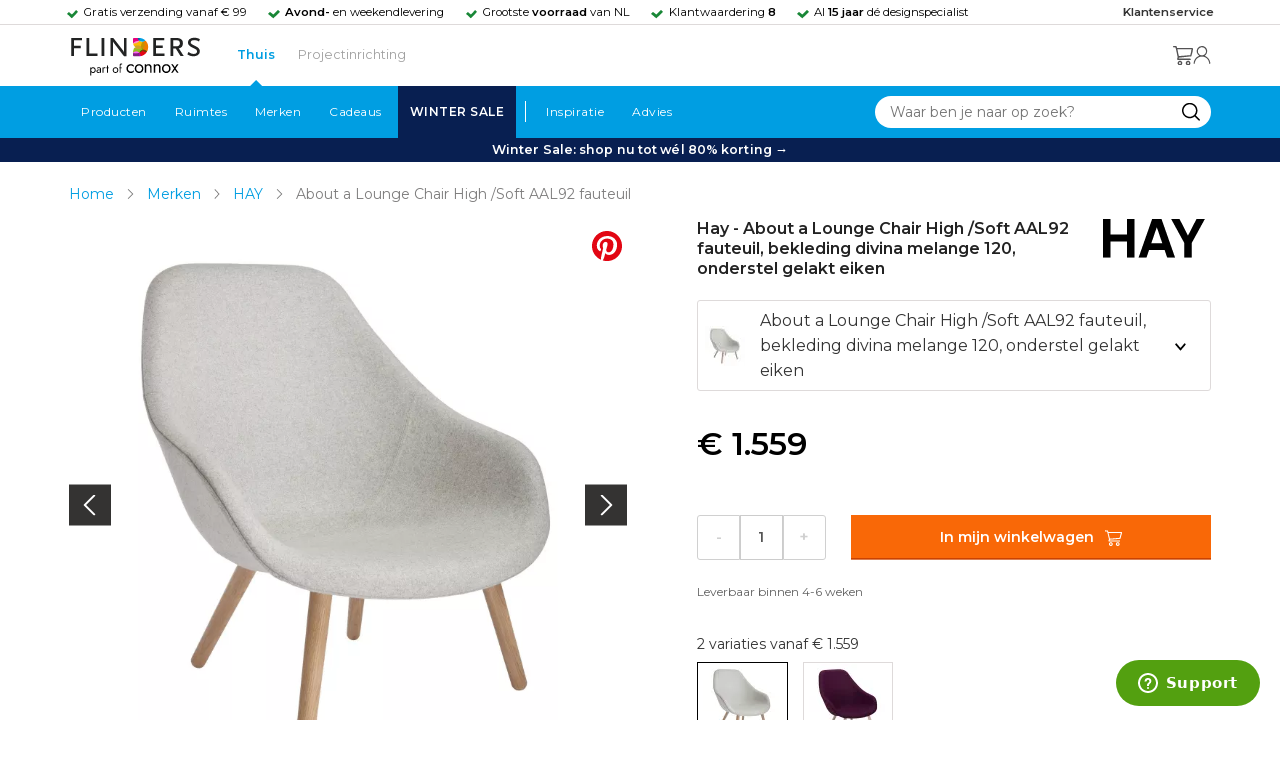

--- FILE ---
content_type: text/html; charset=utf-8
request_url: https://www.flinders.nl/hay-about-a-lounge-chair-high-soft-aal92-stoel?c=11448
body_size: 99594
content:
<!DOCTYPE html>
<html xmlns="http://www.w3.org/1999/xhtml" xml:lang="nl-nl" lang="nl-nl">
    <head>
        <meta http-equiv="Content-Type" content="text/html; charset=utf-8"/>
<title>Hay About a Lounge Chair High /Soft AAL92 fauteuil, bekleding divina melange 120, onderstel gelakt eiken | Flinders</title>
<meta name="description" content="About a Lounge Chair High /Soft AAL92 fauteuil, bekleding divina melange 120, onderstel gelakt eiken van Hay is ontworpen door Hee Welling | De Hay About a…"/>
        <link href="https://www.flinders.nl/hay-about-a-lounge-chair-high-soft-aal92-stoel?c=11448" hreflang="nl-nl" rel="alternate"/>
        <link href="https://www.flinders.be/hay-about-a-lounge-chair-high-soft-aal92-stoel?c=11448" hreflang="nl-be" rel="alternate"/>
<meta http-equiv="X-UA-Compatible" content="IE=edge,chrome=1"/>
<meta name="viewport" content="width=device-width,initial-scale=1.0,user-scalable=yes"/>
<meta property="fb:app_id" content="402118530607354"/>
    <link rel="shortcut icon" href="/favicon.ico">
    <link rel="icon" sizes="16x16 32x32 64x64" href="https://www.flinders.nl/skin/frontend/responsive/default/favicon.ico">
    <link rel="icon" type="image/png" sizes="196x196" href="https://www.flinders.nl/skin/frontend/responsive/default/favicon.ico">
    <link rel="icon" type="image/png" sizes="160x160" href="https://www.flinders.nl/skin/frontend/responsive/default/favicon.ico">
    <link rel="icon" type="image/png" sizes="96x96" href="https://www.flinders.nl/skin/frontend/responsive/default/favicon.ico">
    <link rel="icon" type="image/png" sizes="64x64" href="https://www.flinders.nl/skin/frontend/responsive/default/favicon.ico">
    <link rel="icon" type="image/png" sizes="32x32" href="https://www.flinders.nl/skin/frontend/responsive/default/favicon.ico">
    <link rel="icon" type="image/png" sizes="16x16" href="https://www.flinders.nl/skin/frontend/responsive/default/favicon.ico">
    <link rel="apple-touch-icon" href="https://www.flinders.nl/skin/frontend/responsive/default/favicon.ico">
    <link rel="apple-touch-icon" sizes="114x114" href="https://www.flinders.nl/skin/frontend/responsive/default/favicon.ico">
    <link rel="apple-touch-icon" sizes="72x72" href="https://www.flinders.nl/skin/frontend/responsive/default/favicon.ico">
    <link rel="apple-touch-icon" sizes="144x144" href="https://www.flinders.nl/skin/frontend/responsive/default/favicon.ico">
    <link rel="apple-touch-icon" sizes="60x60" href="https://www.flinders.nl/skin/frontend/responsive/default/favicon.ico">
    <link rel="apple-touch-icon" sizes="120x120" href="https://www.flinders.nl/skin/frontend/responsive/default/favicon.ico">
    <link rel="apple-touch-icon" sizes="76x76" href="https://www.flinders.nl/skin/frontend/responsive/default/favicon.ico">
    <link rel="apple-touch-icon" sizes="152x152" href="https://www.flinders.nl/skin/frontend/responsive/default/favicon.ico">
    <link rel="apple-touch-icon" sizes="180x180" href="https://www.flinders.nl/skin/frontend/responsive/default/favicon.ico">
    <meta name="msapplication-TileColor" content="#FFFFFF">
    <meta name="msapplication-TileImage" content="https://www.flinders.nl/skin/frontend/responsive/default/favicon.ico">
    <meta name="msapplication-config" content="https://www.flinders.nl/browserconfig.xml">
<link rel="search" type="application/opensearchdescription+xml" href="/opensearch/nl-nl/opensearch.xml" title="Flinders Zoeken">
<link rel="stylesheet" href="https://www.flinders.nl/media/css_secure/3263d70db6c5431a8a0f5a416631bc04.css" media="all"/>
<script defer data-footer-js-skip="1" type="text/javascript" src="https://www.flinders.nl/media/js/3538bd166ab2e190b6d939e8b6458a1b.js"></script>
<link rel="canonical" href="https://www.flinders.nl/hay-about-a-lounge-chair-high-soft-aal92-stoel?c=11448"/>

                            
                                <link rel="preconnect" href="https://fonts.googleapis.com">
                                <link rel="preconnect" href="https://fonts.gstatic.com" crossorigin>
                                <link rel="preload" as="style" href="https://fonts.googleapis.com/css2?family=Montserrat:wght@400;600&display=swap">
                                <link rel="stylesheet" media="print" href="https://fonts.googleapis.com/css2?family=Montserrat:wght@400;600&display=swap" onload="this.onload=null; this.media='all'">
                                <noscript>
                                    <link rel="stylesheet" href="https://fonts.googleapis.com/css2?family=Montserrat:wght@400;600&display=swap">
                                </noscript>
                            
                        <style>body #header>navigation-searchbar-container>site-container>navigation-searchbar-content>navigation-menu-container>navigation-menu-default>ul>li.navigation-sale>a{background-color:#081f51;color:#fff}body #header>site-container>logo-icon-content>label.navigation-hamburger-container>navigation-hamburger-content>ul>li.navigation-sale>label{background-color:#081f51;color:#fff}body #header>navigation-searchbar-container>site-container>navigation-searchbar-content>navigation-menu-container>navigation-menu-default>ul>li.navigation-sale>a:hover{background-color:#fff;color:#000}body #header>site-container>logo-icon-content>label.navigation-hamburger-container>navigation-hamburger-content>ul>li.navigation-sale>label:hover{background-color:#fff;color:#000}</style>

<!-- Pinterest Tag -->
<noscript>
    <img height="1" width="1" style="display:none;" alt="" src="https://ct.pinterest.com/v3/?event=init&tid=2614252429539&noscript=1"/>
</noscript>
<!-- end Pinterest Tag -->
<script data-footer-js-skip="1" type="text/javascript">window._sqzl=window._sqzl||[];</script>
    <meta property="og:title" content="About a Lounge Chair High /Soft AAL92 fauteuil, bekleding divina melange 120, onderstel gelakt eiken | Hay"/>
    <meta property="og:image" content="https://www.flinders.nl/media/catalog/product/cache/1/image/9df78eab33525d08d6e5fb8d27136e95/h/a/hay-about-a-loungechair-aal92-steelcut-trio-133_2.jpg"/>
    <meta property="og:url" content="https://www.flinders.nl/hay-about-a-lounge-chair-high-soft-aal92-stoel?c=11448"/>
    <meta property="og:type" content="product"/>
    </head>

    <body class="catalog-product-view catalog-product-view product-hay-about-a-lounge-chair-high-soft-aal92-stoel categorypath-wonen-stoelen category-stoelen" data-state="/flinders/state/sync">
        <header id="header">
    <header-usp>
    <site-container-wide>
        <header-usp-content>
            <ul class="usp-list">
                                    <li class="usp-item active">
                        Gratis verzending vanaf € 99                    </li>
                                        <li class="usp-item ">
                        <strong>Avond-</strong> en weekendlevering                    </li>
                                        <li class="usp-item ">
                        Grootste <strong>voorraad</strong> van NL                    </li>
                                        <li class="usp-item ">
                        Klantwaardering  <strong>8</strong>                    </li>
                                        <li class="usp-item ">
                        Al <strong>15 jaar</strong> dé designspecialist                    </li>
                                </ul>
            <a class="customer-service" href="/klantadvies">
                <strong>Klantenservice</strong>
            </a>
        </header-usp-content>
    </site-container-wide>
</header-usp>
    <site-container>
        <logo-icon-content>
            <label class="hamburger-icon" for="main-hamburger-button">Menu</label>
<input id="main-hamburger-button" type="checkbox">
<label for="main-hamburger-button" class="navigation-hamburger-container">
    <navigation-hamburger-content>
        <span>Menu</span>
        <ul class="navigation-content">
                            <li class="navigation-products">
                    <label for="navigation-products">
                        Producten                    </label>
                    <input type="checkbox" id="navigation-products">
                    <ul>
                        <li>
                            <label for="navigation-products" class="menu-button">
                                Terug naar hoofdmenu                            </label>
                        </li>
                        <li>
                            <label class="menu-title">
                                <a href="https://www.flinders.nl/wonen-producten">
                                    Producten                                </a>
                            </label>
                        </li>
                                                    <li>
                                <label for="Verlichting">
                                    Verlichting                                </label>
                            </li>
                            <input type="checkbox" id="Verlichting">
                            <ul class="sub-navigation-list">
                                <li>
                                    <label class="menu-button" for="Verlichting">
                                        Terug naar Producten                                    </label>
                                </li>
                                <li>
                                    <label class="menu-title">
                                        <a href="https://www.flinders.nl/wonen-verlichting">
                                            Verlichting                                        </a>
                                    </label>
                                </li>
                                                                                                                                                                                                                                                                
                                        <li>
                                                                                        <label for="Binnenverlichting" class="sub-navigation-header">
                                                    Binnenverlichting                                                </label>
                                                                                                                                <input type="checkbox" id="Binnenverlichting">
                                        <ul>
                                        <li>
                                            <label for="Binnenverlichting" class="menu-button">
                                                Terug naar Verlichting                                            </label>
                                        </li>
                                        <li>
                                            <label class="menu-title">
                                                <a href="https://www.flinders.nl/wonen-binnenverlichting">
                                                    Binnenverlichting                                                </a>
                                            </label>
                                        </li>
                                                                                    <li>
                                                <a href="https://www.flinders.nl/wonen-hanglampen">
                                                    Hanglampen                                                </a>
                                            </li>
                                                                                    <li>
                                                <a href="https://www.flinders.nl/wonen-vloerlampen">
                                                    Vloerlampen                                                </a>
                                            </li>
                                                                                    <li>
                                                <a href="https://www.flinders.nl/wonen-booglampen">
                                                    Booglampen                                                </a>
                                            </li>
                                                                                    <li>
                                                <a href="https://www.flinders.nl/wonen-wandlampen">
                                                    Wandlampen                                                </a>
                                            </li>
                                                                                    <li>
                                                <a href="https://www.flinders.nl/wonen-tafellampen">
                                                    Tafellampen                                                </a>
                                            </li>
                                                                                    <li>
                                                <a href="https://www.flinders.nl/wonen-bureaulampen">
                                                    Bureaulampen                                                </a>
                                            </li>
                                                                                    <li>
                                                <a href="https://www.flinders.nl/wonen-plafondlampen">
                                                    Plafondlampen                                                </a>
                                            </li>
                                                                                    <li>
                                                <a href="https://www.flinders.nl/wonen-spots">
                                                    Spotjes                                                </a>
                                            </li>
                                                                                    <li>
                                                <a href="https://www.flinders.nl/wonen-kroonluchters">
                                                    Kroonluchters                                                </a>
                                            </li>
                                                                                    <li>
                                                <a href="https://www.flinders.nl/binnenverlichting-badkamerlampen">
                                                    Badkamerlampen                                                </a>
                                            </li>
                                                                                    <li>
                                                <a href="https://www.flinders.nl/wonen-lichtbronnen">
                                                    Lichtbronnen                                                </a>
                                            </li>
                                                                                    <li>
                                                <a href="https://www.flinders.nl/wonen-verlichting-kinderlampen">
                                                    Kinderlampen                                                </a>
                                            </li>
                                                                                    <li>
                                                <a href="https://www.flinders.nl/rail-verlichting">
                                                    Railverlichting                                                </a>
                                            </li>
                                                                                    <li>
                                                <a href="https://www.flinders.nl/akoestische-verlichting">
                                                    Akoestische verlichting                                                </a>
                                            </li>
                                                                                    <li>
                                                <a href="https://www.flinders.nl/wonen-lamponderdelen">
                                                    Lamponderdelen                                                </a>
                                            </li>
                                                                                                                                                                                                                                                                                                                                                                <li class="item-all">
                                                        <a href="/wonen-binnenverlichting">
                                                            Alle Binnenverlichting                                                        </a>
                                                    </li>
                                                                                                                                                                                                                        </ul>
                                            </li>
                                                                                                                                                                                                                                                                                                                                                                    <li class="item-sub">
                                                <a href="/duurzaam-design?categorie2=Verlichting">
                                                    Duurzamere verlichting                                                </a>
                                            </li>
                                                                                                                                                                                                                                                                                                                                                    
                                        <li>
                                                                                        <label for="Buitenverlichting" class="sub-navigation-header">
                                                    Buitenverlichting                                                </label>
                                                                                                                                <input type="checkbox" id="Buitenverlichting">
                                        <ul>
                                        <li>
                                            <label for="Buitenverlichting" class="menu-button">
                                                Terug naar Verlichting                                            </label>
                                        </li>
                                        <li>
                                            <label class="menu-title">
                                                <a href="https://www.flinders.nl/wonen-buitenverlichting">
                                                    Buitenverlichting                                                </a>
                                            </label>
                                        </li>
                                                                                    <li>
                                                <a href="https://www.flinders.nl/wonen-buiten-tafellampen">
                                                    Buitentafellampen                                                </a>
                                            </li>
                                                                                    <li>
                                                <a href="https://www.flinders.nl/wonen-buiten-wandlampen">
                                                    Buitenwandlampen                                                </a>
                                            </li>
                                                                                    <li>
                                                <a href="https://www.flinders.nl/wonen-buiten-vloerlampen">
                                                    Staande lampen buiten                                                </a>
                                            </li>
                                                                                    <li>
                                                <a href="https://www.flinders.nl/wonen-buiten-plafondlampen">
                                                    Plafondlampen buiten                                                </a>
                                            </li>
                                                                                                                                                                                                                                                                                                                                                                <li class="item-all">
                                                        <a href="/wonen-buitenverlichting">
                                                            Alle Buitenverlichting                                                        </a>
                                                    </li>
                                                                                                                                                                                                                        </ul>
                                            </li>
                                                                                                                                                                                                                                                                                                                                                                    <li class="item-sub">
                                                <a href="/duurzaam-design?categorie2=Verlichting">
                                                    Duurzamere verlichting                                                </a>
                                            </li>
                                                                                                                                                                                </ul>
                                                    <li>
                                <label for="Meubels">
                                    Meubels                                </label>
                            </li>
                            <input type="checkbox" id="Meubels">
                            <ul class="sub-navigation-list">
                                <li>
                                    <label class="menu-button" for="Meubels">
                                        Terug naar Producten                                    </label>
                                </li>
                                <li>
                                    <label class="menu-title">
                                        <a href="https://www.flinders.nl/wonen-woonkamer">
                                            Meubels                                        </a>
                                    </label>
                                </li>
                                                                                                                                                                                                                                                                
                                        <li>
                                                                                        <label for="Stoelen" class="sub-navigation-header">
                                                    Stoelen                                                </label>
                                                                                                                                <input type="checkbox" id="Stoelen">
                                        <ul>
                                        <li>
                                            <label for="Stoelen" class="menu-button">
                                                Terug naar Meubels                                            </label>
                                        </li>
                                        <li>
                                            <label class="menu-title">
                                                <a href="https://www.flinders.nl/wonen-stoelen">
                                                    Stoelen                                                </a>
                                            </label>
                                        </li>
                                                                                    <li>
                                                <a href="https://www.flinders.nl/wonen-stoelen-eetkamerstoelen">
                                                    Eetkamerstoelen                                                </a>
                                            </li>
                                                                                    <li>
                                                <a href="https://www.flinders.nl/wonen-stoelen-barkrukken">
                                                    Barkrukken                                                </a>
                                            </li>
                                                                                    <li>
                                                <a href="https://www.flinders.nl/wonen-stoelen-fauteuils">
                                                    Fauteuils                                                </a>
                                            </li>
                                                                                    <li>
                                                <a href="https://www.flinders.nl/wonen-werkkamer-bureaustoelen">
                                                    Bureaustoelen                                                </a>
                                            </li>
                                                                                    <li>
                                                <a href="https://www.flinders.nl/wonen-tuin-tuinstoelen">
                                                    Tuinstoelen                                                </a>
                                            </li>
                                                                                                                                                                                                                                                                                                                                                                <li class="item-all">
                                                        <a href="/wonen-stoelen">
                                                            Alle Stoelen                                                        </a>
                                                    </li>
                                                                                                                                                                                                                        </ul>
                                            </li>
                                                                                                                                                                                                    
                                        <li>
                                                                                        <label for="Banken" class="sub-navigation-header">
                                                    Banken                                                </label>
                                                                                                                                <input type="checkbox" id="Banken">
                                        <ul>
                                        <li>
                                            <label for="Banken" class="menu-button">
                                                Terug naar Meubels                                            </label>
                                        </li>
                                        <li>
                                            <label class="menu-title">
                                                <a href="https://www.flinders.nl/wonen-banken-banken">
                                                    Banken                                                </a>
                                            </label>
                                        </li>
                                                                                    <li>
                                                <a href="https://www.flinders.nl/banken-zitbanken">
                                                    Zitbanken                                                </a>
                                            </li>
                                                                                    <li>
                                                <a href="https://www.flinders.nl/wonen-banken-hoekbanken">
                                                    Hoekbanken                                                </a>
                                            </li>
                                                                                    <li>
                                                <a href="https://www.flinders.nl/wonen-tuin-tuinbanken">
                                                    Tuinbanken                                                </a>
                                            </li>
                                                                                    <li>
                                                <a href="https://www.flinders.nl/banken-slaapbanken">
                                                    Slaapbanken                                                </a>
                                            </li>
                                                                                                                                                                                                                                                </ul>
                                            </li>
                                                                                                                                                                                                    
                                        <li>
                                                                                        <label for="Bedden" class="sub-navigation-header">
                                                    Bedden                                                </label>
                                                                                                                                <input type="checkbox" id="Bedden">
                                        <ul>
                                        <li>
                                            <label for="Bedden" class="menu-button">
                                                Terug naar Meubels                                            </label>
                                        </li>
                                        <li>
                                            <label class="menu-title">
                                                <a href="https://www.flinders.nl/wonen-slaapkamer-bedden">
                                                    Bedden                                                </a>
                                            </label>
                                        </li>
                                                                                    <li>
                                                <a href="https://www.flinders.nl/wonen-slaapkamer-tweepersoonsbedden">
                                                    Tweepersoonsbedden                                                </a>
                                            </li>
                                                                                    <li>
                                                <a href="https://www.flinders.nl/wonen-kinderkamer-kinderbedden">
                                                    Kinderbedden                                                </a>
                                            </li>
                                                                                                                                                                                                                                                                                                                                                                <li class="item-all">
                                                        <a href="/wonen-slaapkamer-bedden">
                                                            Alle Bedden                                                        </a>
                                                    </li>
                                                                                                                                                                                                                        </ul>
                                            </li>
                                                                                                                                                                                                    
                                        <li>
                                                                                        <a class="sub-navigation-header" href="https://www.flinders.nl/wonen-kantoor-inrichting">
                                                    Kantoorinrichting                                                </a>
                                                                                                                                </li>
                                                                                                                                                                                                                                                                                                                                                                                                                                                                                                                                                                                                                        
                                        <li>
                                                                                        <label for="Tafels" class="sub-navigation-header">
                                                    Tafels                                                </label>
                                                                                                                                <input type="checkbox" id="Tafels">
                                        <ul>
                                        <li>
                                            <label for="Tafels" class="menu-button">
                                                Terug naar Meubels                                            </label>
                                        </li>
                                        <li>
                                            <label class="menu-title">
                                                <a href="https://www.flinders.nl/wonen-tafels">
                                                    Tafels                                                </a>
                                            </label>
                                        </li>
                                                                                    <li>
                                                <a href="https://www.flinders.nl/wonen-tafels-eettafels">
                                                    Eettafels                                                </a>
                                            </li>
                                                                                    <li>
                                                <a href="https://www.flinders.nl/wonen-tafels-salontafels">
                                                    Salontafels                                                </a>
                                            </li>
                                                                                    <li>
                                                <a href="https://www.flinders.nl/wonen-tafels-bijzettafels">
                                                    Bijzettafels                                                </a>
                                            </li>
                                                                                    <li>
                                                <a href="https://www.flinders.nl/wonen-tuin-tuintafels">
                                                    Tuintafels                                                </a>
                                            </li>
                                                                                    <li>
                                                <a href="https://www.flinders.nl/wonen-tafels-bureaus">
                                                    Bureaus                                                </a>
                                            </li>
                                                                                    <li>
                                                <a href="https://www.flinders.nl/wonen-tafels-sidetables-wandtafels">
                                                    Sidetables                                                </a>
                                            </li>
                                                                                    <li>
                                                <a href="https://www.flinders.nl/wonen-tafels-trolleys">
                                                    Trolleys                                                </a>
                                            </li>
                                                                                                                                                                                                                                                                                                                                                                <li class="item-all">
                                                        <a href="/wonen-tafels">
                                                            Alle Tafels                                                        </a>
                                                    </li>
                                                                                                                                                                                                                        </ul>
                                            </li>
                                                                                                                                                                                                    
                                        <li>
                                                                                        <label for="Kasten" class="sub-navigation-header">
                                                    Kasten                                                </label>
                                                                                                                                <input type="checkbox" id="Kasten">
                                        <ul>
                                        <li>
                                            <label for="Kasten" class="menu-button">
                                                Terug naar Meubels                                            </label>
                                        </li>
                                        <li>
                                            <label class="menu-title">
                                                <a href="https://www.flinders.nl/wonen-kasten">
                                                    Kasten                                                </a>
                                            </label>
                                        </li>
                                                                                    <li>
                                                <a href="https://www.flinders.nl/wonen-kasten-dressoirs">
                                                    Dressoirs                                                </a>
                                            </li>
                                                                                    <li>
                                                <a href="https://www.flinders.nl/wonen-kasten-wandkasten">
                                                    Wandkasten                                                </a>
                                            </li>
                                                                                    <li>
                                                <a href="https://www.flinders.nl/wonen-kasten-boekenkasten">
                                                    Boekenkasten                                                </a>
                                            </li>
                                                                                                                                                                                                                                                                                                                                                                <li class="item-all">
                                                        <a href="/wonen-kasten">
                                                            Alle Kasten                                                        </a>
                                                    </li>
                                                                                                                                                                                                                        </ul>
                                            </li>
                                                                                                                                                                                                                                                                                                                                                                    <li class="item-sub">
                                                <a href="/duurzaam-design?categorie2=Meubels">
                                                    Duurzamere meubels                                                </a>
                                            </li>
                                                                                                                                                                                                                    <li class="item-sub">
                                                <a href="/wonen-tuin">
                                                     Tuinmeubels                                                </a>
                                            </li>
                                                                                                                                                                                </ul>
                                                    <li>
                                <label for="Accessoires">
                                    Accessoires                                </label>
                            </li>
                            <input type="checkbox" id="Accessoires">
                            <ul class="sub-navigation-list">
                                <li>
                                    <label class="menu-button" for="Accessoires">
                                        Terug naar Producten                                    </label>
                                </li>
                                <li>
                                    <label class="menu-title">
                                        <a href="https://www.flinders.nl/accessoires">
                                            Accessoires                                        </a>
                                    </label>
                                </li>
                                                                                                                                                                                                                                                                
                                        <li>
                                                                                        <label for="Woonaccessoires" class="sub-navigation-header">
                                                    Woonaccessoires                                                </label>
                                                                                                                                <input type="checkbox" id="Woonaccessoires">
                                        <ul>
                                        <li>
                                            <label for="Woonaccessoires" class="menu-button">
                                                Terug naar Accessoires                                            </label>
                                        </li>
                                        <li>
                                            <label class="menu-title">
                                                <a href="https://www.flinders.nl/wonen-woonaccessoires">
                                                    Woonaccessoires                                                </a>
                                            </label>
                                        </li>
                                                                                    <li>
                                                <a href="https://www.flinders.nl/wonen-tuin-plantenbakken">
                                                    Bloempotten                                                </a>
                                            </li>
                                                                                    <li>
                                                <a href="https://www.flinders.nl/wonen-woonaccessoires-kandelaars">
                                                    Kaarsen & kandelaars                                                </a>
                                            </li>
                                                                                    <li>
                                                <a href="https://www.flinders.nl/wonen-hal-kapstokken">
                                                    Kapstokken                                                </a>
                                            </li>
                                                                                    <li>
                                                <a href="https://www.flinders.nl/wonen-woonaccessoires-sierkussens">
                                                    Sierkussens                                                </a>
                                            </li>
                                                                                    <li>
                                                <a href="https://www.flinders.nl/wonen-woonaccessoires-vazen">
                                                    Vazen                                                </a>
                                            </li>
                                                                                    <li>
                                                <a href="https://www.flinders.nl/wonen-accessoires-woonaccessoires-vloerkleden">
                                                    Vloerkleden                                                </a>
                                            </li>
                                                                                                                                                                                                                                                                                                                                                                <li class="item-all">
                                                        <a href="/wonen-accessoires">
                                                            Alle Woonaccessoires                                                        </a>
                                                    </li>
                                                                                                                                                                                                                        </ul>
                                            </li>
                                                                                                                                                                                                    
                                        <li>
                                                                                        <label for="Badkameraccessoires" class="sub-navigation-header">
                                                    Badkameraccessoires                                                </label>
                                                                                                                                <input type="checkbox" id="Badkameraccessoires">
                                        <ul>
                                        <li>
                                            <label for="Badkameraccessoires" class="menu-button">
                                                Terug naar Accessoires                                            </label>
                                        </li>
                                        <li>
                                            <label class="menu-title">
                                                <a href="https://www.flinders.nl/wonen-badkamer-design">
                                                    Badkameraccessoires                                                </a>
                                            </label>
                                        </li>
                                                                                    <li>
                                                <a href="https://www.flinders.nl/wonen-badkamer-badtextiel-design">
                                                    Badtextiel                                                </a>
                                            </li>
                                                                                    <li>
                                                <a href="https://www.flinders.nl/badkamer-prullenbakken-design">
                                                    Prullenbakken                                                </a>
                                            </li>
                                                                                    <li>
                                                <a href="https://www.flinders.nl/wonen-badkamer-toiletaccessoires-design">
                                                    Toiletaccessoires                                                </a>
                                            </li>
                                                                                                                                                                                                                                                                                                                                                                <li class="item-all">
                                                        <a href="/wonen-badkamer-design">
                                                            Alle badkameraccessoires                                                        </a>
                                                    </li>
                                                                                                                                                                                                                        </ul>
                                            </li>
                                                                                                                                                                                                    
                                        <li>
                                                                                        <label for="Slaapkameraccessoires" class="sub-navigation-header">
                                                    Slaapkameraccessoires                                                </label>
                                                                                                                                <input type="checkbox" id="Slaapkameraccessoires">
                                        <ul>
                                        <li>
                                            <label for="Slaapkameraccessoires" class="menu-button">
                                                Terug naar Accessoires                                            </label>
                                        </li>
                                        <li>
                                            <label class="menu-title">
                                                <a href="https://www.flinders.nl/slaapkamer-accessoires">
                                                    Slaapkameraccessoires                                                </a>
                                            </label>
                                        </li>
                                                                                    <li>
                                                <a href="https://www.flinders.nl/wonen-slaapkamer-bedspreien">
                                                    Bedspreien & plaids                                                </a>
                                            </li>
                                                                                    <li>
                                                <a href="https://www.flinders.nl/accessoires-slaapkamer-dekbedovertrekken">
                                                    Beddengoed                                                </a>
                                            </li>
                                                                                                                                                                                                                                                                                                                                                                <li class="item-all">
                                                        <a href="/slaapkamer-accessoires">
                                                            Alle slaapkameraccessoires                                                        </a>
                                                    </li>
                                                                                                                                                                                                                        </ul>
                                            </li>
                                                                                                                                                                                                    
                                        <li>
                                                                                        <a class="sub-navigation-header" href="https://www.flinders.nl/wonen-accessoires-huisdieraccessoires">
                                                    Huisdieraccessoires                                                </a>
                                                                                                                                </li>
                                                                                                                                                                                                                                                                                                                        
                                        <li>
                                                                                        <a class="sub-navigation-header" href="https://www.flinders.nl/wonen-accessoires-travel-onderweg">
                                                    Onderweg                                                </a>
                                                                                                                                </li>
                                                                                                                                                                                                                                                                                                                                                                                                                                                                                                                                                                                                                        
                                        <li>
                                                                                        <label for="Wanddecoratie" class="sub-navigation-header">
                                                    Wanddecoratie                                                </label>
                                                                                                                                <input type="checkbox" id="Wanddecoratie">
                                        <ul>
                                        <li>
                                            <label for="Wanddecoratie" class="menu-button">
                                                Terug naar Accessoires                                            </label>
                                        </li>
                                        <li>
                                            <label class="menu-title">
                                                <a href="https://www.flinders.nl/wonen-woonaccessoires-wanddecoratie">
                                                    Wanddecoratie                                                </a>
                                            </label>
                                        </li>
                                                                                    <li>
                                                <a href="https://www.flinders.nl/wonen-accessoires-posters-schilderijen">
                                                    Posters & schilderijen                                                </a>
                                            </li>
                                                                                    <li>
                                                <a href="https://www.flinders.nl/wonen-woonaccessoires-spiegels">
                                                    Spiegels                                                </a>
                                            </li>
                                                                                    <li>
                                                <a href="https://www.flinders.nl/wonen-accessoires-wandplanken">
                                                    Wandplanken                                                </a>
                                            </li>
                                                                                                                                                                                                                                                                                                                                                                <li class="item-all">
                                                        <a href="/wonen-woonaccessoires-wanddecoratie">
                                                            Alle wanddecoratie                                                        </a>
                                                    </li>
                                                                                                                                                                                                                        </ul>
                                            </li>
                                                                                                                                                                                                    
                                        <li>
                                                                                        <label for="Koken & tafelen" class="sub-navigation-header">
                                                    Koken & tafelen                                                </label>
                                                                                                                                <input type="checkbox" id="Koken & tafelen">
                                        <ul>
                                        <li>
                                            <label for="Koken & tafelen" class="menu-button">
                                                Terug naar Accessoires                                            </label>
                                        </li>
                                        <li>
                                            <label class="menu-title">
                                                <a href="https://www.flinders.nl/wonen-tafelaccessoires">
                                                    Koken & tafelen                                                </a>
                                            </label>
                                        </li>
                                                                                    <li>
                                                <a href="https://www.flinders.nl/wonen-tafelaccessoires-dienbladen">
                                                    Dienbladen & snijplanken                                                </a>
                                            </li>
                                                                                    <li>
                                                <a href="https://www.flinders.nl/wonen-tafelaccessoires-glazen-en-mokken">
                                                    Glazen                                                </a>
                                            </li>
                                                                                    <li>
                                                <a href="https://www.flinders.nl/wonen-tafelaccessoires-karaffen">
                                                    Karaffen                                                </a>
                                            </li>
                                                                                    <li>
                                                <a href="https://www.flinders.nl/wonen-tafelaccessoires-koffiepotten-perculators">
                                                    Koffiemakers                                                </a>
                                            </li>
                                                                                    <li>
                                                <a href="https://www.flinders.nl/accessoires-tafelaccessoires-peper-zoutmolens">
                                                    Peper- en zoutmolens                                                </a>
                                            </li>
                                                                                                                                                                                                                                                                                                                                                                <li class="item-all">
                                                        <a href="/wonen-tafelaccessoires">
                                                            Alle Koken &amp; tafelen                                                        </a>
                                                    </li>
                                                                                                                                                                                                                        </ul>
                                            </li>
                                                                                                                                                                                                    
                                        <li>
                                                                                        <label for="Servies" class="sub-navigation-header">
                                                    Servies                                                </label>
                                                                                                                                <input type="checkbox" id="Servies">
                                        <ul>
                                        <li>
                                            <label for="Servies" class="menu-button">
                                                Terug naar Accessoires                                            </label>
                                        </li>
                                        <li>
                                            <label class="menu-title">
                                                <a href="https://www.flinders.nl/wonen-tafelaccessoires-servies">
                                                    Servies                                                </a>
                                            </label>
                                        </li>
                                                                                    <li>
                                                <a href="https://www.flinders.nl/wonen-servies-borden">
                                                    Borden                                                </a>
                                            </li>
                                                                                    <li>
                                                <a href="https://www.flinders.nl/wonen-servies-mokken-kopjes">
                                                    Mokken & kopjes                                                </a>
                                            </li>
                                                                                    <li>
                                                <a href="https://www.flinders.nl/wonen-servies-kommen">
                                                    Schaaltjes & kommen                                                </a>
                                            </li>
                                                                                    <li>
                                                <a href="https://www.flinders.nl/wonen-tafelaccessoires-schalen">
                                                    Schalen                                                </a>
                                            </li>
                                                                                                                                                                                                                                                                                                                                                                <li class="item-all">
                                                        <a href="/wonen-tafelaccessoires-servies">
                                                            Alle servies                                                        </a>
                                                    </li>
                                                                                                                                                                                                                        </ul>
                                            </li>
                                                                                                                                                                                                                                                                                                                                                                    <li class="item-sub">
                                                <a href="/duurzaam-design?categorie2=Accessoires">
                                                    Duurzamere accessoires                                                </a>
                                            </li>
                                                                                                                                                                                </ul>
                                                <li>
    <label for="custom-navigation">Tuin</label>
</li>
<input type="checkbox" id="custom-navigation">
<ul class="sub-navigation-list">
    <li>
        <label class="menu-button" for="custom-navigation">
            Terug naar Producten        </label>
    </li>
    <li>
        <label class="menu-title"><a href="/wonen-tuin">Tuin</a></label>
    </li>
    <li>
        <label for="tuinmeubelen" class="sub-navigation-header">
            Tuinmeubelen
        </label>
        <input type="checkbox" id="tuinmeubelen">
        <ul>
            <li><label for="tuinmeubelen" class="menu-button">Terug naar Tuinmeubelen</label></li>
            <li><label class="menu-title"><a href="/wonen-tuin?garden_furniture=Meubels">Tuinmeubelen</a></label></li>
            <li><a href="/wonen-tuin-tuinstoelen-1">Tuinstoelen</a></li>
            <li><a href="/tuin-fauteuils">Tuin Fauteuils</a></li>
            <li><a href="/tuin-tuintafels">Tuintafels</a></li>
            <li><a href="/tuin-tuinbanken">Tuinbanken</a></li>
            <li><a href="/wonen-tuin-loungebanken">Loungesets</a></li>
            <li><a href="/wonen-tuin-tuinsets">Tuinsets</a></li>
            <li><a href="/wonen-tuin-hangmatten">Hangmatten</a></li>
            <li class="item-all"><a href="/wonen-tuin?garden_furniture=Meubels">Alle Tuinmeubelen</a></li>
        </ul>
        <label for="buitenverlichting" class="sub-navigation-header">
            Buitenverlichting
        </label>
        <input type="checkbox" id="buitenverlichting">
        <ul>
            <li><label for="buitenverlichting" class="menu-button">Terug naar Buitenverlichting</label></li>
            <li><label class="menu-title"><a href="/wonen-buitenverlichting">Buitenverlichting</a></label></li>
            <li><a href="/tuin-wandlampen">Wandlampen buiten</a></li>
            <li><a href="/tuin-tafellampen">Tafellampen buiten</a></li>
            <li><a href="/tuin-vloerlampen">Vloerlampen buiten</a></li>
            <li class="item-all"><a href="/wonen-buitenverlichting">Alle Buitenverlichting</a></li>
        </ul>
        <label for="tuinaccessoires" class="sub-navigation-header">
            Tuinaccessoires
        </label>
        <input type="checkbox" id="tuinaccessoires">
        <ul>
            <li><label for="tuinaccessoires" class="menu-button">Terug naar Tuinaccessoires</label></li>
            <li><label class="menu-title"><a href="/wonen-tuin-tuin-accessoires">Tuinaccessoires</a></label></li>
            <li><a href="/tuin-plantenbakken">Plantenbakken</a></li>
            <li><a href="/wonen-tuin-parasols">Parasols</a></li>
            <li><a href="/wonen-tuin-tuinkussens">Tuinkussens</a></li>
            <li><a href="/wonen-tuin-buitenkleden">Buitenkleden</a></li>
            <li><a href="/wonen-tuin-hottubs">Hottubs</a></li>
            <li class="item-all"><a href="/wonen-tuin-tuin-accessoires">Alle Tuinaccessoires</a></li>
        </ul>
    </li>
</ul>
                        <li>
                            <a href="/categorieen">
                                Alle productsoorten                            </a>
                        </li>
                    </ul>
                </li>
                <li class="navigation-spaces">
                    <label for="navigation-spaces">
                        Ruimtes                    </label>
                    <input type="checkbox" id="navigation-spaces">
                    <ul>
                        <li>
                            <label for="navigation-spaces" class="menu-button">
                                Terug naar hoofdmenu                            </label>
                        </li>
                        <li>
                            <label class="menu-title">
                                <a href="https://www.flinders.nl/ruimtes">
                                    Ruimtes                                </a>
                            </label>
                        </li>
                                                    
<!-- nav-spaces-shop-mobile -->
  <li class="visible-xs"><a href="/woonkamer">Woonkamer</a></li>
                        <li class="visible-xs"><a href="/eetkamer-keuken">Eetkamer</a></li>
                        <li class="visible-xs"><a href="/wonen-hal">Hal</a></li>
                        <li class="visible-xs"><a href="/wonen-werkkamer">Werkkamer</a></li>
                        <li class="visible-xs"><a href="/wonen-slaapkamer">Slaapkamer</a></li>
                        <li class="visible-xs"><a href="/wonen-kinderkamer">Kinderkamer</a></li>
                        <li class="visible-xs"><a href="/wonen-badkamer">Badkamer</a></li>
                        <li class="visible-xs"><a href="/wonen-tuin">Tuin</a></li>                                            </ul>
                </li>
                <li class="navigation-brands">
                    <label for="navigation-brands">
                        Merken                    </label>
                    <input type="checkbox" id="navigation-brands">
                    <ul>
                        <li>
                            <label for="navigation-brands" class="menu-button">
                                Terug naar hoofdmenu                            </label>
                        </li>
                        <li>
                            <label class="menu-title nav-forward">
                                <a href="https://www.flinders.nl/merken">
                                    Bekijk alle merken                                </a>
                            </label>
                        </li>
                        <navigation-top-brands>
                            <li><a href="https://www.flinders.nl/andtradition-design">&amp;Tradition</a></li><li><a href="https://www.flinders.nl/artemide-lampen">Artemide</a></li><li><a href="https://www.flinders.nl/audo-copenhagen">Audo Copenhagen</a></li><li><a href="https://www.flinders.nl/bolia">Bolia</a></li><li><a href="https://www.flinders.nl/dcw-editions">DCWéditions </a></li><li><a href="https://www.flinders.nl/fatboy">Fatboy</a></li><li><a href="https://www.flinders.nl/ferm-living-design">Ferm Living</a></li><li><a href="https://www.flinders.nl/fermob">Fermob</a></li><li><a href="https://www.flinders.nl/flos-lampen">Flos</a></li><li><a href="https://www.flinders.nl/foscarini-lampen">Foscarini</a></li><li><a href="https://www.flinders.nl/gubi">Gubi</a></li><li><a href="https://www.flinders.nl/hay-design">Hay</a></li><li><a href="https://www.flinders.nl/hkliving">HKliving</a></li><li><a href="https://www.flinders.nl/houe">HOUE</a></li><li><a href="https://www.flinders.nl/kartell-design">Kartell</a></li><li><a href="https://www.flinders.nl/louis-poulsen">Louis Poulsen</a></li><li><a href="https://www.flinders.nl/luceplan-lampen">Luceplan</a></li><li><a href="https://www.flinders.nl/moooi-design">Moooi</a></li><li><a href="https://www.flinders.nl/muuto-design">Muuto</a></li><li><a href="https://www.flinders.nl/normann-copenhagen-design">Normann Copenhagen</a></li><li><a href="https://www.flinders.nl/nuuck">Nuuck</a></li><li><a href="https://www.flinders.nl/petite-friture">Petite Friture</a></li><li><a href="https://www.flinders.nl/pols-potten">POLSPOTTEN</a></li><li><a href="https://www.flinders.nl/secto-design">Secto Design</a></li><li><a href="https://www.flinders.nl/string">String Furniture</a></li><li><a href="https://www.flinders.nl/studio-zondag">Studio Zondag</a></li><li><a href="https://www.flinders.nl/umage">Umage</a></li><li><a href="https://www.flinders.nl/vitra">Vitra</a></li><li><a href="https://www.flinders.nl/weltevree">Weltevree</a></li><li><a href="https://www.flinders.nl/zuiver">Zuiver</a></li>                        </navigation-top-brands>
                        <li>
                            <label class="menu-title">
                                <a href="/ontwerpers">
                                    Ontwerpers                                </a>
                            </label>
                        </li>
                    </ul>
                </li>
                                <li class="navigation-gifts">
                    <label for="navigation-gifts">
                        Cadeaus                    </label>
                    <input type="checkbox" id="navigation-gifts">
                    <ul>
                        <li>
                            <label for="navigation-gifts" class="menu-button">
                                Terug naar hoofdmenu                            </label>
                        </li>
                        <li>
                            <label class="menu-title">
                                <a href="/wonen-cadeaus">
                                    Cadeaus                                </a>
                            </label>
                        </li>
                        
<!-- nav-gifts-mobile -->
                        <li class="visible-xs"><a href="/wonen-cadeaus-altijd-goed">Altijd goed</a></li>
                        <li class="visible-xs"><a href="/wonen-cadeaus-verhuizing">Nieuwe woning</a></li>
                        <li class="visible-xs"><a href="/wonen-cadeaus-huwelijk">Huwelijk</a></li>
                        <li class="visible-xs"><a href="/wonen-cadeaus-verjaardag">Verjaardag</a></li>
                        <li class="visible-xs"><a href="/wonen-cadeaus-geboorte">Geboorte</a></li>
                        <li class="visible-xs"><a href="/cadeaubon">Cadeaubonnen</a></li>
                     

<!---
                        <li class="visible-xs"><a href="/wonen-cadeaus-moederdag">Moederdag</a></li>
                        <li class="visible-xs"><a href="/wonen-cadeaus-vaderdag">Vaderdag</a></li>       
                        <li class="visible-xs"><a href="/wonen-cadeaus-feestdagen">Feestdagen</a></li>
--->                    </ul>
                </li>
                                <li class="navigation-sale">
                    <label for="navigation-sale">
                        WINTER SALE                    </label>
                    <input type="checkbox" id="navigation-sale">
                    <ul>
                        <li>
                            <label for="navigation-sale" class="menu-button">
                                Terug naar hoofdmenu                            </label>
                        </li>
                        <li>
                            <label class="menu-title nav-forward">
                                <a href="/sale-design-meubel-outlet">
                                    WINTER SALE                                </a>
                            </label>
                        </li>
                        <li>
                            <a href="/sale-design-meubel-outlet?categorie2=Meubels">Meubels</a>
                        </li>
                        <li>
                            <a href="/sale-design-meubel-outlet?categorie2=Verlichting">Verlichting</a>
                        </li>
                        <li>
                            <a href="/sale-design-meubel-outlet?categorie2=Accessoires">Accessoires</a>
                        </li>
                        <li>
                            <a href="/sale-outlet-tuin">Tuin</a>
                        </li>
                        <li>
                            <a class="red" href="/sale-design-meubel-outlet?discount_rate_group=50%25+en+meer&tweedekans-filter=Nee">Topdeals</a>
                        </li>
                                                                        <li>
                            <label class="non-url">
                                Promoties
                            </label>
                        </li>
                                                <li>
                            <a href="/ethnicraft">Ethnicraft: op alles -10%</a>
                        </li>
                                                <li>
                            <a href="https://www.flinders.nl/normann-copenhagen-design">Normann Copenhagen: op alles -20%</a>
                        </li>
                                                <li>
                            <a href="https://www.flinders.nl/louis-poulsen">Louis Poulsen: tot -27%</a>
                        </li>
                                                <li>
                            <a href="https://www.flinders.nl/string">String: tot -15%</a>
                        </li>
                                                <li>
                            <a href="https://www.flinders.nl/form-refine">Form & Refine: in de spotlight met -20%</a>
                        </li>
                                                                    </ul>
                </li>
                                    <li class="navigation-inspiration">
                        <label for="navigation-inspiration">
                            Inspiratie                        </label>
                        <input type="checkbox" id="navigation-inspiration">
                        <ul>
                            <li>
                                <label for="navigation-inspiration" class="menu-button">
                                    Terug naar hoofdmenu                                </label>
                            </li>
                            <li>
                                <label class="menu-title">
                                    <a href="https://www.flinders.nl/wooninspiratie">
                                        Inspiratie                                    </a>
                                </label>
                            </li>
                                                                                        <li>
                                    <a href="/wooninspiratie/inspiratiefotos">
                                        Inspiratiefoto's                                    </a>
                                </li>
                                                            <li>
                                    <a href="/wooninspiratie/trends">
                                        Trends                                    </a>
                                </li>
                                                            <li>
                                    <a href="/wooninspiratie/binnenkijken">
                                        Binnenkijken                                    </a>
                                </li>
                                                            <li>
                                    <a href="/wooninspiratie/woonstijlen">
                                        Woonstijlen                                    </a>
                                </li>
                                                            <li>
                                    <a href="/wooninspiratie/myflinders">
                                        #Myflinders                                    </a>
                                </li>
                                                            <li>
                                    <a href="/magazine">
                                        Flinders Magazine                                    </a>
                                </li>
                                                    </ul>
                    </li>
                                                    <li class="navigation-blog">
                        <label for="navigation-blog">
                            Advies                        </label>
                        <input type="checkbox" id="navigation-blog">
                        <ul>
                            <li>
                                <label for="navigation-blog" class="menu-button">
                                    Terug naar hoofdmenu                                </label>
                            </li>
                            <li>
                                <label class="menu-title">
                                    <a href="https://www.flinders.nl/adviesmodule">
                                        Advies                                    </a>
                                </label>
                            </li>
                                                            <li>
                                    <a href="/wooninspiratie/binnenkijken">
                                        Binnenkijken in de mooiste interieurs                                    </a>
                                </li>
                                                            <li>
                                    <a href="/adviesmodule/verlichting">
                                        Alles over verlichting                                    </a>
                                </li>
                                                            <li>
                                    <a href="/adviesmodule/indeling-styling">
                                        Indeling en styling                                    </a>
                                </li>
                                                            <li>
                                    <a href="/adviesmodule/trends">
                                        Woontrends                                     </a>
                                </li>
                                                            <li>
                                    <a href="/adviesmodule/onderhoud">
                                        Onderhoud                                    </a>
                                </li>
                                                            <li>
                                    <a href="/adviesmodule/keuzegids">
                                        Keuzegids                                    </a>
                                </li>
                                                            <li>
                                    <a href="/adviesmodule/kleuradvies">
                                        Kleuradvies                                    </a>
                                </li>
                                                    </ul>
                    </li>
                                                    <li class="navigation-office">
                        <a href="https://www.flinders.nl/kantoor">
                            Projectinrichting                        </a>
                    </li>
                                                                            </ul>
    </navigation-hamburger-content>
</label>
            <flinders-logo-container>
    <a href="https://www.flinders.nl" title="Flinders Design" class="logo-link">
        <img class="logo-image" width="165" height="30" src="/skin/frontend/responsive/default/img/flinderslogo_connox.svg" alt="Flinders Design">
    </a>
</flinders-logo-container>            <top-nav-component>
    <ul>
                    <li class="active">
                <a href="https://www.flinders.nl">Thuis</a>
            </li>
                    <li class="">
                <a href="https://www.flinders.nl/kantoor">Projectinrichting</a>
            </li>
            </ul>
</top-nav-component>            <flinders-icons-container>
    <div class="cart">
        <a href="https://www.flinders.nl/checkout/cart" title="Winkelwagen" class="cart-icon">
            <img src="https://www.flinders.nl/skin/frontend/responsive/default/img/header-cart.svg" height="20" width="20" alt="Winkelwagen" title="Winkelwagen">
            <span class="badge hidden" data-bind="data.cart.qty">?</span>
        </a>
        <div class="submenu hidden">
            <div class="cart-products">
                <cart-row>
                    <img src="">
                    <qty-name-price>
                        <a href="#">
                            <div class="product-name">
                                <span class="brand"></span>
                                <span class="product"></span>
                            </div>
                            <div class="product-price">
                                <span class="qty"></span>
                                <span class="price"></span>
                            </div>
                        </a>
                    </qty-name-price>
                    <cart-remove><a href="#"></a></cart-remove>
                </cart-row>
            </div>
            <div class="cart-info">
                <cart-subtotal>
                    <span>Subtotaal</span>
                    <span class="value"></span>
                </cart-subtotal>
                <go-to-cart>
                    <a href="https://www.flinders.nl/checkout/onepage" class="button-green">
                        <span>
                            Bestellen                        </span>
                    </a>
                    <a href="https://www.flinders.nl/checkout/cart">
                        <span>
                            Bekijk winkelwagen                        </span>
                    </a>
                    <span>
                        Tip: <a href="https://www.flinders.nl/customer/account/login">log in</a> of <a href="https://www.flinders.nl/customer/account/create">maak een account</a> aan om je winkelwagen ook op andere apparaten te bekijken                    </span>
                </go-to-cart>
            </div>
        </div>
    </div>

    <a href="https://www.flinders.nl/customer/account" title="Inloggen" class="account">
        <img src="https://www.flinders.nl/skin/frontend/responsive/default/img/header-account.svg" height="18" width="18" alt="Inloggen" title="Inloggen">
    </a>
    <label for="header-account" class="account">
        <input id="header-account" type="checkbox" name="menu" onclick="document.getElementById('header-cart').checked = false;"/>
        <img src="https://www.flinders.nl/skin/frontend/responsive/default/img/header-account.svg" height="18" width="18" alt="Mijn account" title="Mijn account">
        <div class="submenu">
            <a href="https://www.flinders.nl/customer/account">Dashboard</a>
            <a href="https://www.flinders.nl/customer/account/edit">Mijn gegevens</a>
            <a href="https://www.flinders.nl/sales/order/history">Mijn bestellingen</a>
            <a href="https://www.flinders.nl/customer/account/rmalist">Mijn retouren</a>
            <a href="https://www.flinders.nl/customer/address">Mijn adresboek</a>
            <a href="https://www.flinders.nl/customer/account/logout">Uitloggen</a>
        </div>
    </label>
</flinders-icons-container>
        </logo-icon-content>
    </site-container>

    <navigation-searchbar-container>
        <site-container>
            <navigation-searchbar-content>
                <navigation-menu-container>
            <navigation-menu-default>
            <ul>
                <li class="navigation-products">
                    <a href="https://www.flinders.nl/wonen-producten">
                        Producten                    </a>
                </li>
                <li class="navigation-spaces">
                    <a href="https://www.flinders.nl/ruimtes">
                        Ruimtes                    </a>
                </li>
                <li class="navigation-brands">
                    <a href="https://www.flinders.nl/merken">Merken</a>
                </li>
                                
<!-- nav-gifts -->

                <li class="navigation-gifts">
                    <a href="/wonen-cadeaus">
                        Cadeaus                    </a>
                </li>
                                <li class="navigation-sale">
                    <a class="border-right" href="/sale-design-meubel-outlet">WINTER SALE</a>
                </li>
                                    <li class="navigation-inspiration">
                        <a href="https://www.flinders.nl/wooninspiratie">
                            Inspiratie                        </a>
                    </li>
                                                    <li class="navigation-blog">
                        <a href="https://www.flinders.nl/adviesmodule">
                            Advies                        </a>
                    </li>
                            </ul>
        </navigation-menu-default>
    
    
    </navigation-menu-container>

                <search-bar>
    <form action="https://www.flinders.nl/catalogsearch/result" method="get">
        <search-bar-menu>
            <input type="text" name="q" placeholder="Waar ben je naar op zoek?" maxlength="128" autocomplete="off" data-suggestion="https://www.flinders.nl/catalogsearch/ajax/suggest"/>
            <button type="submit" aria-label="Zoeken">
                <span>Zoeken</span>
            </button>
        </search-bar-menu>
    </form>
</search-bar>
            </navigation-searchbar-content>
        </site-container>
    </navigation-searchbar-container>
    <navigation-content-container>
    <site-container>
        <ul class="navigation-content">
            <li class="navigation-products">
                <navigation-products-container>
                    <navigation-items>
                                                    <a class="main-navigation-item" href="https://www.flinders.nl/wonen-verlichting">Verlichting</a>
                            <ul class="sub-navigation-list">
                                                                                                    <ul class="sub-navigation-list-subject">
                                        
                                                                                                                                                                            
                                            <li>
                                            <a class="sub-navigation-header" href="https://www.flinders.nl/wonen-binnenverlichting">Binnenverlichting</a>
                                                                                        <ul>
                                            <li>
                                                <a href="https://www.flinders.nl/wonen-binnenverlichting">Binnenverlichting</a>
                                            </li>
                                                                                            <li>
                                                    <a href="https://www.flinders.nl/wonen-hanglampen">
                                                        Hanglampen                                                    </a>
                                                </li>
                                                                                            <li>
                                                    <a href="https://www.flinders.nl/wonen-vloerlampen">
                                                        Vloerlampen                                                    </a>
                                                </li>
                                                                                            <li>
                                                    <a href="https://www.flinders.nl/wonen-booglampen">
                                                        Booglampen                                                    </a>
                                                </li>
                                                                                            <li>
                                                    <a href="https://www.flinders.nl/wonen-wandlampen">
                                                        Wandlampen                                                    </a>
                                                </li>
                                                                                            <li>
                                                    <a href="https://www.flinders.nl/wonen-tafellampen">
                                                        Tafellampen                                                    </a>
                                                </li>
                                                                                            <li>
                                                    <a href="https://www.flinders.nl/wonen-bureaulampen">
                                                        Bureaulampen                                                    </a>
                                                </li>
                                                                                            <li>
                                                    <a href="https://www.flinders.nl/wonen-plafondlampen">
                                                        Plafondlampen                                                    </a>
                                                </li>
                                                                                            <li>
                                                    <a href="https://www.flinders.nl/wonen-spots">
                                                        Spotjes                                                    </a>
                                                </li>
                                                                                            <li>
                                                    <a href="https://www.flinders.nl/wonen-kroonluchters">
                                                        Kroonluchters                                                    </a>
                                                </li>
                                                                                            <li>
                                                    <a href="https://www.flinders.nl/binnenverlichting-badkamerlampen">
                                                        Badkamerlampen                                                    </a>
                                                </li>
                                                                                            <li>
                                                    <a href="https://www.flinders.nl/wonen-lichtbronnen">
                                                        Lichtbronnen                                                    </a>
                                                </li>
                                                                                            <li>
                                                    <a href="https://www.flinders.nl/wonen-verlichting-kinderlampen">
                                                        Kinderlampen                                                    </a>
                                                </li>
                                                                                            <li>
                                                    <a href="https://www.flinders.nl/rail-verlichting">
                                                        Railverlichting                                                    </a>
                                                </li>
                                                                                            <li>
                                                    <a href="https://www.flinders.nl/akoestische-verlichting">
                                                        Akoestische verlichting                                                    </a>
                                                </li>
                                                                                            <li>
                                                    <a href="https://www.flinders.nl/wonen-lamponderdelen">
                                                        Lamponderdelen                                                    </a>
                                                </li>
                                                                                                                                                                                                                                                                                                                                                                                                <li class="item-all">
                                                            <a href="/wonen-binnenverlichting">
                                                                Alle Binnenverlichting                                                            </a>
                                                        </li>
                                                                                                                                                                                                                                            </ul>
                                                </li>
                                                                                                                                                                                                                                                                                                                                                                                                        <li class="item-sub">
                                                    <a href="/duurzaam-design?categorie2=Verlichting">
                                                        Duurzamere verlichting                                                    </a>
                                                </li>
                                                                                                                                                                    </ul>
                                                                    <ul class="sub-navigation-list-subject">
                                        
                                                                                                                                                                            
                                            <li>
                                            <a class="sub-navigation-header" href="https://www.flinders.nl/wonen-buitenverlichting">Buitenverlichting</a>
                                                                                        <ul>
                                            <li>
                                                <a href="https://www.flinders.nl/wonen-buitenverlichting">Buitenverlichting</a>
                                            </li>
                                                                                            <li>
                                                    <a href="https://www.flinders.nl/wonen-buiten-tafellampen">
                                                        Buitentafellampen                                                    </a>
                                                </li>
                                                                                            <li>
                                                    <a href="https://www.flinders.nl/wonen-buiten-wandlampen">
                                                        Buitenwandlampen                                                    </a>
                                                </li>
                                                                                            <li>
                                                    <a href="https://www.flinders.nl/wonen-buiten-vloerlampen">
                                                        Staande lampen buiten                                                    </a>
                                                </li>
                                                                                            <li>
                                                    <a href="https://www.flinders.nl/wonen-buiten-plafondlampen">
                                                        Plafondlampen buiten                                                    </a>
                                                </li>
                                                                                                                                                                                                                                                                                                                                                                                                <li class="item-all">
                                                            <a href="/wonen-buitenverlichting">
                                                                Alle Buitenverlichting                                                            </a>
                                                        </li>
                                                                                                                                                                                                                                            </ul>
                                                </li>
                                                                                                                                                                                                                                                                                                                                                                                                        <li class="item-sub">
                                                    <a href="/duurzaam-design?categorie2=Verlichting">
                                                        Duurzamere verlichting                                                    </a>
                                                </li>
                                                                                                                                                                    </ul>
                                                            </ul>
                                                    <a class="main-navigation-item" href="https://www.flinders.nl/wonen-woonkamer">Meubels</a>
                            <ul class="sub-navigation-list">
                                                                                                    <ul class="sub-navigation-list-subject">
                                        
                                                                                                                                                                            
                                            <li>
                                            <a class="sub-navigation-header" href="https://www.flinders.nl/wonen-stoelen">Stoelen</a>
                                                                                        <ul>
                                            <li>
                                                <a href="https://www.flinders.nl/wonen-stoelen">Stoelen</a>
                                            </li>
                                                                                            <li>
                                                    <a href="https://www.flinders.nl/wonen-stoelen-eetkamerstoelen">
                                                        Eetkamerstoelen                                                    </a>
                                                </li>
                                                                                            <li>
                                                    <a href="https://www.flinders.nl/wonen-stoelen-barkrukken">
                                                        Barkrukken                                                    </a>
                                                </li>
                                                                                            <li>
                                                    <a href="https://www.flinders.nl/wonen-stoelen-fauteuils">
                                                        Fauteuils                                                    </a>
                                                </li>
                                                                                            <li>
                                                    <a href="https://www.flinders.nl/wonen-werkkamer-bureaustoelen">
                                                        Bureaustoelen                                                    </a>
                                                </li>
                                                                                            <li>
                                                    <a href="https://www.flinders.nl/wonen-tuin-tuinstoelen">
                                                        Tuinstoelen                                                    </a>
                                                </li>
                                                                                                                                                                                                                                                                                                                                                                                                <li class="item-all">
                                                            <a href="/wonen-stoelen">
                                                                Alle Stoelen                                                            </a>
                                                        </li>
                                                                                                                                                                                                                                            </ul>
                                                </li>
                                                                                                                                                                                                                        
                                            <li>
                                            <a class="sub-navigation-header" href="https://www.flinders.nl/wonen-banken-banken">Banken</a>
                                                                                        <ul>
                                            <li>
                                                <a href="https://www.flinders.nl/wonen-banken-banken">Banken</a>
                                            </li>
                                                                                            <li>
                                                    <a href="https://www.flinders.nl/banken-zitbanken">
                                                        Zitbanken                                                    </a>
                                                </li>
                                                                                            <li>
                                                    <a href="https://www.flinders.nl/wonen-banken-hoekbanken">
                                                        Hoekbanken                                                    </a>
                                                </li>
                                                                                            <li>
                                                    <a href="https://www.flinders.nl/wonen-tuin-tuinbanken">
                                                        Tuinbanken                                                    </a>
                                                </li>
                                                                                            <li>
                                                    <a href="https://www.flinders.nl/banken-slaapbanken">
                                                        Slaapbanken                                                    </a>
                                                </li>
                                                                                                                                                                                                                                                                        </ul>
                                                </li>
                                                                                                                                                                                                                        
                                            <li>
                                            <a class="sub-navigation-header" href="https://www.flinders.nl/wonen-slaapkamer-bedden">Bedden</a>
                                                                                        <ul>
                                            <li>
                                                <a href="https://www.flinders.nl/wonen-slaapkamer-bedden">Bedden</a>
                                            </li>
                                                                                            <li>
                                                    <a href="https://www.flinders.nl/wonen-slaapkamer-tweepersoonsbedden">
                                                        Tweepersoonsbedden                                                    </a>
                                                </li>
                                                                                            <li>
                                                    <a href="https://www.flinders.nl/wonen-kinderkamer-kinderbedden">
                                                        Kinderbedden                                                    </a>
                                                </li>
                                                                                                                                                                                                                                                                                                                                                                                                <li class="item-all">
                                                            <a href="/wonen-slaapkamer-bedden">
                                                                Alle Bedden                                                            </a>
                                                        </li>
                                                                                                                                                                                                                                            </ul>
                                                </li>
                                                                                                                                                                                                                        
                                            <li>
                                            <a class="sub-navigation-header" href="https://www.flinders.nl/wonen-kantoor-inrichting">Kantoorinrichting</a>
                                                                                        </li>
                                                                                                                                                                                                                                                                                                                                                                                                                                                                    </ul>
                                                                    <ul class="sub-navigation-list-subject">
                                        
                                                                                                                                                                            
                                            <li>
                                            <a class="sub-navigation-header" href="https://www.flinders.nl/wonen-tafels">Tafels</a>
                                                                                        <ul>
                                            <li>
                                                <a href="https://www.flinders.nl/wonen-tafels">Tafels</a>
                                            </li>
                                                                                            <li>
                                                    <a href="https://www.flinders.nl/wonen-tafels-eettafels">
                                                        Eettafels                                                    </a>
                                                </li>
                                                                                            <li>
                                                    <a href="https://www.flinders.nl/wonen-tafels-salontafels">
                                                        Salontafels                                                    </a>
                                                </li>
                                                                                            <li>
                                                    <a href="https://www.flinders.nl/wonen-tafels-bijzettafels">
                                                        Bijzettafels                                                    </a>
                                                </li>
                                                                                            <li>
                                                    <a href="https://www.flinders.nl/wonen-tuin-tuintafels">
                                                        Tuintafels                                                    </a>
                                                </li>
                                                                                            <li>
                                                    <a href="https://www.flinders.nl/wonen-tafels-bureaus">
                                                        Bureaus                                                    </a>
                                                </li>
                                                                                            <li>
                                                    <a href="https://www.flinders.nl/wonen-tafels-sidetables-wandtafels">
                                                        Sidetables                                                    </a>
                                                </li>
                                                                                            <li>
                                                    <a href="https://www.flinders.nl/wonen-tafels-trolleys">
                                                        Trolleys                                                    </a>
                                                </li>
                                                                                                                                                                                                                                                                                                                                                                                                <li class="item-all">
                                                            <a href="/wonen-tafels">
                                                                Alle Tafels                                                            </a>
                                                        </li>
                                                                                                                                                                                                                                            </ul>
                                                </li>
                                                                                                                                                                                                                        
                                            <li>
                                            <a class="sub-navigation-header" href="https://www.flinders.nl/wonen-kasten">Kasten</a>
                                                                                        <ul>
                                            <li>
                                                <a href="https://www.flinders.nl/wonen-kasten">Kasten</a>
                                            </li>
                                                                                            <li>
                                                    <a href="https://www.flinders.nl/wonen-kasten-dressoirs">
                                                        Dressoirs                                                    </a>
                                                </li>
                                                                                            <li>
                                                    <a href="https://www.flinders.nl/wonen-kasten-wandkasten">
                                                        Wandkasten                                                    </a>
                                                </li>
                                                                                            <li>
                                                    <a href="https://www.flinders.nl/wonen-kasten-boekenkasten">
                                                        Boekenkasten                                                    </a>
                                                </li>
                                                                                                                                                                                                                                                                                                                                                                                                <li class="item-all">
                                                            <a href="/wonen-kasten">
                                                                Alle Kasten                                                            </a>
                                                        </li>
                                                                                                                                                                                                                                            </ul>
                                                </li>
                                                                                                                                                                                                                                                                                                                                                                                                        <li class="item-sub">
                                                    <a href="/duurzaam-design?categorie2=Meubels">
                                                        Duurzamere meubels                                                    </a>
                                                </li>
                                                                                                                                                                                                                                        <li class="item-sub">
                                                    <a href="/wonen-tuin">
                                                         Tuinmeubels                                                    </a>
                                                </li>
                                                                                                                                                                    </ul>
                                                            </ul>
                                                    <a class="main-navigation-item" href="https://www.flinders.nl/accessoires">Accessoires</a>
                            <ul class="sub-navigation-list">
                                                                                                    <ul class="sub-navigation-list-subject">
                                        
                                                                                                                                                                            
                                            <li>
                                            <a class="sub-navigation-header" href="https://www.flinders.nl/wonen-woonaccessoires">Woonaccessoires</a>
                                                                                        <ul>
                                            <li>
                                                <a href="https://www.flinders.nl/wonen-woonaccessoires">Woonaccessoires</a>
                                            </li>
                                                                                            <li>
                                                    <a href="https://www.flinders.nl/wonen-tuin-plantenbakken">
                                                        Bloempotten                                                    </a>
                                                </li>
                                                                                            <li>
                                                    <a href="https://www.flinders.nl/wonen-woonaccessoires-kandelaars">
                                                        Kaarsen & kandelaars                                                    </a>
                                                </li>
                                                                                            <li>
                                                    <a href="https://www.flinders.nl/wonen-hal-kapstokken">
                                                        Kapstokken                                                    </a>
                                                </li>
                                                                                            <li>
                                                    <a href="https://www.flinders.nl/wonen-woonaccessoires-sierkussens">
                                                        Sierkussens                                                    </a>
                                                </li>
                                                                                            <li>
                                                    <a href="https://www.flinders.nl/wonen-woonaccessoires-vazen">
                                                        Vazen                                                    </a>
                                                </li>
                                                                                            <li>
                                                    <a href="https://www.flinders.nl/wonen-accessoires-woonaccessoires-vloerkleden">
                                                        Vloerkleden                                                    </a>
                                                </li>
                                                                                                                                                                                                                                                                                                                                                                                                <li class="item-all">
                                                            <a href="/wonen-accessoires">
                                                                Alle Woonaccessoires                                                            </a>
                                                        </li>
                                                                                                                                                                                                                                            </ul>
                                                </li>
                                                                                                                                                                                                                        
                                            <li>
                                            <a class="sub-navigation-header" href="https://www.flinders.nl/wonen-badkamer-design">Badkameraccessoires</a>
                                                                                        <ul>
                                            <li>
                                                <a href="https://www.flinders.nl/wonen-badkamer-design">Badkameraccessoires</a>
                                            </li>
                                                                                            <li>
                                                    <a href="https://www.flinders.nl/wonen-badkamer-badtextiel-design">
                                                        Badtextiel                                                    </a>
                                                </li>
                                                                                            <li>
                                                    <a href="https://www.flinders.nl/badkamer-prullenbakken-design">
                                                        Prullenbakken                                                    </a>
                                                </li>
                                                                                            <li>
                                                    <a href="https://www.flinders.nl/wonen-badkamer-toiletaccessoires-design">
                                                        Toiletaccessoires                                                    </a>
                                                </li>
                                                                                                                                                                                                                                                                                                                                                                                                <li class="item-all">
                                                            <a href="/wonen-badkamer-design">
                                                                Alle badkameraccessoires                                                            </a>
                                                        </li>
                                                                                                                                                                                                                                            </ul>
                                                </li>
                                                                                                                                                                                                                        
                                            <li>
                                            <a class="sub-navigation-header" href="https://www.flinders.nl/slaapkamer-accessoires">Slaapkameraccessoires</a>
                                                                                        <ul>
                                            <li>
                                                <a href="https://www.flinders.nl/slaapkamer-accessoires">Slaapkameraccessoires</a>
                                            </li>
                                                                                            <li>
                                                    <a href="https://www.flinders.nl/wonen-slaapkamer-bedspreien">
                                                        Bedspreien & plaids                                                    </a>
                                                </li>
                                                                                            <li>
                                                    <a href="https://www.flinders.nl/accessoires-slaapkamer-dekbedovertrekken">
                                                        Beddengoed                                                    </a>
                                                </li>
                                                                                                                                                                                                                                                                                                                                                                                                <li class="item-all">
                                                            <a href="/slaapkamer-accessoires">
                                                                Alle slaapkameraccessoires                                                            </a>
                                                        </li>
                                                                                                                                                                                                                                            </ul>
                                                </li>
                                                                                                                                                                                                                        
                                            <li>
                                            <a class="sub-navigation-header" href="https://www.flinders.nl/wonen-accessoires-huisdieraccessoires">Huisdieraccessoires</a>
                                                                                        </li>
                                                                                                                                                                                                                                                                                                                                                        
                                            <li>
                                            <a class="sub-navigation-header" href="https://www.flinders.nl/wonen-accessoires-travel-onderweg">Onderweg</a>
                                                                                        </li>
                                                                                                                                                                                                                                                                                                                                                                                                                                                                    </ul>
                                                                    <ul class="sub-navigation-list-subject">
                                        
                                                                                                                                                                            
                                            <li>
                                            <a class="sub-navigation-header" href="https://www.flinders.nl/wonen-woonaccessoires-wanddecoratie">Wanddecoratie</a>
                                                                                        <ul>
                                            <li>
                                                <a href="https://www.flinders.nl/wonen-woonaccessoires-wanddecoratie">Wanddecoratie</a>
                                            </li>
                                                                                            <li>
                                                    <a href="https://www.flinders.nl/wonen-accessoires-posters-schilderijen">
                                                        Posters & schilderijen                                                    </a>
                                                </li>
                                                                                            <li>
                                                    <a href="https://www.flinders.nl/wonen-woonaccessoires-spiegels">
                                                        Spiegels                                                    </a>
                                                </li>
                                                                                            <li>
                                                    <a href="https://www.flinders.nl/wonen-accessoires-wandplanken">
                                                        Wandplanken                                                    </a>
                                                </li>
                                                                                                                                                                                                                                                                                                                                                                                                <li class="item-all">
                                                            <a href="/wonen-woonaccessoires-wanddecoratie">
                                                                Alle wanddecoratie                                                            </a>
                                                        </li>
                                                                                                                                                                                                                                            </ul>
                                                </li>
                                                                                                                                                                                                                        
                                            <li>
                                            <a class="sub-navigation-header" href="https://www.flinders.nl/wonen-tafelaccessoires">Koken & tafelen</a>
                                                                                        <ul>
                                            <li>
                                                <a href="https://www.flinders.nl/wonen-tafelaccessoires">Koken & tafelen</a>
                                            </li>
                                                                                            <li>
                                                    <a href="https://www.flinders.nl/wonen-tafelaccessoires-dienbladen">
                                                        Dienbladen & snijplanken                                                    </a>
                                                </li>
                                                                                            <li>
                                                    <a href="https://www.flinders.nl/wonen-tafelaccessoires-glazen-en-mokken">
                                                        Glazen                                                    </a>
                                                </li>
                                                                                            <li>
                                                    <a href="https://www.flinders.nl/wonen-tafelaccessoires-karaffen">
                                                        Karaffen                                                    </a>
                                                </li>
                                                                                            <li>
                                                    <a href="https://www.flinders.nl/wonen-tafelaccessoires-koffiepotten-perculators">
                                                        Koffiemakers                                                    </a>
                                                </li>
                                                                                            <li>
                                                    <a href="https://www.flinders.nl/accessoires-tafelaccessoires-peper-zoutmolens">
                                                        Peper- en zoutmolens                                                    </a>
                                                </li>
                                                                                                                                                                                                                                                                                                                                                                                                <li class="item-all">
                                                            <a href="/wonen-tafelaccessoires">
                                                                Alle Koken &amp; tafelen                                                            </a>
                                                        </li>
                                                                                                                                                                                                                                            </ul>
                                                </li>
                                                                                                                                                                                                                        
                                            <li>
                                            <a class="sub-navigation-header" href="https://www.flinders.nl/wonen-tafelaccessoires-servies">Servies</a>
                                                                                        <ul>
                                            <li>
                                                <a href="https://www.flinders.nl/wonen-tafelaccessoires-servies">Servies</a>
                                            </li>
                                                                                            <li>
                                                    <a href="https://www.flinders.nl/wonen-servies-borden">
                                                        Borden                                                    </a>
                                                </li>
                                                                                            <li>
                                                    <a href="https://www.flinders.nl/wonen-servies-mokken-kopjes">
                                                        Mokken & kopjes                                                    </a>
                                                </li>
                                                                                            <li>
                                                    <a href="https://www.flinders.nl/wonen-servies-kommen">
                                                        Schaaltjes & kommen                                                    </a>
                                                </li>
                                                                                            <li>
                                                    <a href="https://www.flinders.nl/wonen-tafelaccessoires-schalen">
                                                        Schalen                                                    </a>
                                                </li>
                                                                                                                                                                                                                                                                                                                                                                                                <li class="item-all">
                                                            <a href="/wonen-tafelaccessoires-servies">
                                                                Alle servies                                                            </a>
                                                        </li>
                                                                                                                                                                                                                                            </ul>
                                                </li>
                                                                                                                                                                                                                                                                                                                                                                                                        <li class="item-sub">
                                                    <a href="/duurzaam-design?categorie2=Accessoires">
                                                        Duurzamere accessoires                                                    </a>
                                                </li>
                                                                                                                                                                    </ul>
                                                            </ul>
                                                <a class="main-navigation-item" href="/wonen-tuin">Tuin</a>
<ul class="sub-navigation-list custom">
    <ul class="sub-navigation-list-subject">
        <li>
            <a class="sub-navigation-header" href="/wonen-tuin?garden_furniture=Meubels">Tuinmeubelen</a>
            <ul>
                <li><a href="/wonen-tuin-tuinstoelen-1">Tuinstoelen</a></li>
                <li><a href="/tuin-fauteuils">Tuin Fauteuils</a></li>
                <li><a href="/tuin-tuintafels">Tuintafels</a></li>
                <li><a href="/tuin-tuinbanken">Tuinbanken</a></li>
                <li><a href="/wonen-tuin-loungebanken">Loungesets</a></li>
                <li><a href="/wonen-tuin-tuinsets">Tuinsets</a></li>
                <li><a href="/wonen-tuin-hangmatten">Hangmatten</a></li>
                <li class="item-all"><a href="/wonen-tuin?garden_furniture=Meubels">Alle Tuinmeubelen</a></li>
            </ul>
        </li>

    </ul>
    <ul class="sub-navigation-list-subject">
        <li>
            <a class="sub-navigation-header" href="/wonen-buitenverlichting">Buitenverlichting</a>
            <ul>
                <li><a href="/tuin-wandlampen">Wandlampen buiten</a></li>
                <li><a href="/tuin-tafellampen">Tafellampen buiten</a></li>
                <li><a href="/tuin-vloerlampen">Vloerlampen buiten</a></li>
                <li class="item-all"><a href="/wonen-buitenverlichting">Alle Buitenverlichting</a></li>
            </ul>
        </li>
        <li>
            <a class="sub-navigation-header" href="/wonen-tuin-tuin-accessoires">Tuinaccessoires</a>
            <ul>
                <li><a href="/tuin-plantenbakken">Plantenbakken</a></li>
                <li><a href="/wonen-tuin-parasols">Parasols</a></li>
                <li><a href="/wonen-tuin-tuinkussens">Tuinkussens</a></li>
                <li><a href="/wonen-tuin-buitenkleden">Buitenkleden</a></li>
                <li><a href="/wonen-tuin-hottubs">Hottubs</a></li>
                <li class="item-all"><a href="/wonen-tuin-tuin-accessoires">Alle Tuinaccessoires</a></li>
            </ul>
        </li>
    </ul>
</ul>                    </navigation-items>
                    <all-products-button>
                        <a href="/categorieen">Alle productsoorten</a>
                    </all-products-button>
                </navigation-products-container>
            </li>
                            <li class="navigation-spaces">
                    <navigation-spaces-container>
                        
<!-- nav-spaces-shop -->
<div class="col-sm-3">
  <a href="/woonkamer">
    <div class="visual-link">
      <div class="tile" style="background-image:url(https://www.flinders.nl/media/wysiwyg/Banners_navigatie/Ruimtes/xNav-tegels_sept2022Nav-Hal-Woonkamer-2022.jpg.pagespeed.ic.U03yQo2u2U.webp);?&gt;)">
      </div>
    </div>
    <p class="visual-nav-label">Woonkamer → </p>
  </a>
</div>

<div class="col-sm-3">
  <a href="/eetkamer-keuken">
    <div class="visual-link">
      <div class="tile" style="background-image:url(https://www.flinders.nl/media/wysiwyg/Banners_navigatie/Ruimtes/xNav-tegels_sept2022Nav-Eetkamer-Najaar-2022.jpg.pagespeed.ic.ufwcz9s6_s.webp);?&gt;)">
      </div>
    </div>
    <p class="visual-nav-label">Eetkamer → </p>
  </a>
</div>

<div class="col-sm-3">
  <a href="/wonen-hal">
    <div class="visual-link">
      <div class="tile" style="background-image:url(https://www.flinders.nl/media/wysiwyg/Banners_navigatie/Ruimtes/xNav-tegels_sept2022Nav-Hal-Najaar-2022.jpg.pagespeed.ic.0Tpyt4rvi5.webp);?&gt;)">
      </div>
    </div>
    <p class="visual-nav-label">Hal → </p>
  </a>
</div>


<div class="col-sm-3">
  <a href="/wonen-werkkamer">
    <div class="visual-link">
      <div class="tile" style="background-image:url(https://www.flinders.nl/media/wysiwyg/Banners_navigatie/Ruimtes/xNav-tegels_sept2022Nav-Hal-Werkkamer-2022.jpg.pagespeed.ic.hFhxKKaIoY.webp);?&gt;)">
      </div>
    </div>
    <p class="visual-nav-label">Werkkamer → </p>
  </a>
</div>

<div class="col-sm-3">
  <a href="/wonen-slaapkamer">
    <div class="visual-link">
      <div class="tile" style="background-image:url(https://www.flinders.nl/media/wysiwyg/Banners_navigatie/Ruimtes/xNav-tegels_sept2022Nav-Slaapkamer-Najaar-2022.jpg.pagespeed.ic.YhbfmkBJqy.webp);?&gt;)">
      </div>
    </div>
    <p class="visual-nav-label">Slaapkamer → </p>
  </a>
</div>

<div class="col-sm-3">
  <a href="/wonen-kinderkamer">
    <div class="visual-link">
      <div class="tile" style="background-image:url(https://www.flinders.nl/media/wysiwyg/Banners_navigatie/Ruimtes/xNav-tegels_sept2022Nav-Babykamer-kinderkamer-Najaar-2022.jpg.pagespeed.ic.Au5N3KGEtY.webp);?&gt;)">
      </div>
    </div>
    <p class="visual-nav-label">Baby- en kinderkamer → </p>
  </a>
</div>

<div class="col-sm-3">
  <a href="/wonen-badkamer">
    <div class="visual-link">
      <div class="tile" style="background-image:url(https://www.flinders.nl/media/wysiwyg/Banners_navigatie/Ruimtes/xNav-tegels_sept2022Nav-Hal-Badkamer-2022.jpg.pagespeed.ic.b_OKJay5Ip.webp);?&gt;)">
      </div>
    </div>
    <p class="visual-nav-label">Badkamer → </p>
  </a>
</div>

<div class="col-sm-3">
  <a href="/wonen-tuin">
    <div class="visual-link">
      <div class="tile" style="background-image:url(https://www.flinders.nl/media/wysiwyg/Banners_navigatie/Ruimtes/xNav-tegels_sept2022Nav-Hal-Tuin-2022.jpg.pagespeed.ic.lcYi9R51F4.webp);?&gt;)">
      </div>
    </div>
    <p class="visual-nav-label">Tuin → </p>
  </a>
</div>                    </navigation-spaces-container>
                </li>
                        <li class="navigation-brands" id="">
                <navigation-brands-container>
                    <navigation-fav-brands>
                        <span>
                            Flinders favorieten                        </span>
                        <ul>
                            
<!-- nav-brands-menu -->
<li>
    <a title="Hay Design" href="/hay-design">
        <img src="/skin/frontend/responsive/default/img/svg_logos/hay.svg" alt="Hay" width="80" height="25"/>
    </a>
</li>
<li>
    <a title="Artemide" href="/artemide-lampen">
        <img src="/skin/frontend/responsive/default/img/svg_logos/artemide.svg" alt="Artemide" width="80" height="25"/>
    </a>
</li>
<li>
    <a title="Ferm Living" href="/ferm-living-design">
        <img src="/skin/frontend/responsive/default/img/svg_logos/fermliving.svg" alt="Ferm Living" width="80" height="25"/>
    </a>
</li>
<li>
    <a title="Muuto" href="/muuto-design">
        <img src="/skin/frontend/responsive/default/img/svg_logos/muuto.svg" alt="Muuto" width="80" height="25"/>
    </a>
</li>
<li>
    <a title="Vitra" href="/vitra">
        <img src="/skin/frontend/responsive/default/img/svg_logos/vitra.svg" alt="Vitra" width="80" height="25"/>
    </a>
</li>
<li>
    <a title="Flos" href="/flos-lampen">
        <img src="/skin/frontend/responsive/default/img/svg_logos/flos.svg" alt="Flos" width="80" height="25"/>
    </a>
</li>
<li>
    <a title="&amp;tradition" href="/andtradition-design">
        <img src="/skin/frontend/responsive/default/img/svg_logos/&tradition.svg" alt="&amp;tradition" width="80" height="25"/>
    </a>
</li>
<li>
    <a title="Ethnicraft" href="/ethnicraft">
        <img src="/skin/frontend/responsive/default/img/svg_logos/ethnicraft.svg" alt="Ethnicraft" width="80" height="25"/>
    </a>
</li>
<li>
    <a title="Moooi" href="/moooi-design">
        <img src="/skin/frontend/responsive/default/img/svg_logos/moooi.svg" alt="Moooi" width="80" height="25"/>
    </a>
</li>
<li>
    <a title="Fatboy" href="/fatboy">
        <img src="/skin/frontend/responsive/default/img/svg_logos/fatboy.svg" alt="Fatboy" width="80" height="25"/>
    </a>
</li>
<li>
    <a title="Fermob" href="/fermob">
        <img src="/skin/frontend/responsive/default/img/svg_logos/fermob.svg" alt="Fermob" width="80" height="25"/>
    </a>
</li>
<li>
    <a title="HKliving" href="/hkliving">
        <img src="/skin/frontend/responsive/default/img/svg_logos/hkliving.svg" alt="HKliving" width="80" height="25"/>
    </a>
</li>                        </ul>
                    </navigation-fav-brands>
                    <brand-top-container>
                        <navigation-top-brands>
                        <span>
                            Top merken                        </span>
                            <ul>
                                <li><a href="https://www.flinders.nl/andtradition-design">&amp;Tradition</a></li><li><a href="https://www.flinders.nl/artemide-lampen">Artemide</a></li><li><a href="https://www.flinders.nl/audo-copenhagen">Audo Copenhagen</a></li><li><a href="https://www.flinders.nl/bolia">Bolia</a></li><li><a href="https://www.flinders.nl/dcw-editions">DCWéditions </a></li><li><a href="https://www.flinders.nl/fatboy">Fatboy</a></li><li><a href="https://www.flinders.nl/ferm-living-design">Ferm Living</a></li><li><a href="https://www.flinders.nl/fermob">Fermob</a></li><li><a href="https://www.flinders.nl/flos-lampen">Flos</a></li><li><a href="https://www.flinders.nl/foscarini-lampen">Foscarini</a></li><li><a href="https://www.flinders.nl/gubi">Gubi</a></li><li><a href="https://www.flinders.nl/hay-design">Hay</a></li><li><a href="https://www.flinders.nl/hkliving">HKliving</a></li><li><a href="https://www.flinders.nl/houe">HOUE</a></li><li><a href="https://www.flinders.nl/kartell-design">Kartell</a></li><li><a href="https://www.flinders.nl/louis-poulsen">Louis Poulsen</a></li><li><a href="https://www.flinders.nl/luceplan-lampen">Luceplan</a></li><li><a href="https://www.flinders.nl/moooi-design">Moooi</a></li><li><a href="https://www.flinders.nl/muuto-design">Muuto</a></li><li><a href="https://www.flinders.nl/normann-copenhagen-design">Normann Copenhagen</a></li><li><a href="https://www.flinders.nl/nuuck">Nuuck</a></li><li><a href="https://www.flinders.nl/petite-friture">Petite Friture</a></li><li><a href="https://www.flinders.nl/pols-potten">POLSPOTTEN</a></li><li><a href="https://www.flinders.nl/secto-design">Secto Design</a></li><li><a href="https://www.flinders.nl/string">String Furniture</a></li><li><a href="https://www.flinders.nl/studio-zondag">Studio Zondag</a></li><li><a href="https://www.flinders.nl/umage">Umage</a></li><li><a href="https://www.flinders.nl/vitra">Vitra</a></li><li><a href="https://www.flinders.nl/weltevree">Weltevree</a></li><li><a href="https://www.flinders.nl/zuiver">Zuiver</a></li>                            </ul>
                        </navigation-top-brands>
                        <navigation-top-designers>
                        <span>
                            Top designers                        </span>
                            <ul>
                                <li><a href="https://www.flinders.nl/ontwerpers/piet-hein-eek">Piet Hein Eek</a></li><li><a href="https://www.flinders.nl/ontwerpers/philippe-starck">Philippe Starck</a></li><li><a href="https://www.flinders.nl/ontwerpers/marcel-wanders">Marcel Wanders</a></li><li><a href="https://www.flinders.nl/ontwerpers/hella-jongerius">Hella Jongerius</a></li><li><a href="https://www.flinders.nl/ontwerpers/charles-ray-eames">Charles &amp; Ray Eames</a></li><li><a href="https://www.flinders.nl/ontwerpers/bertjan-pot">Bertjan Pot</a></li><li><a href="https://www.flinders.nl/ontwerpers/arne-jacobsen">Arne Jacobsen</a></li><li><a href="https://www.flinders.nl/ontwerpers">Alle ontwerpers</a></li>                            </ul>
                        </navigation-top-designers>
                    </brand-top-container>
                    <brand-all-button>
                        <a href=/merken>
                            Bekijk alle merken                        </a>
                    </brand-all-button>
                </navigation-brands-container>
            </li>
                        <li class="navigation-gifts">
                                    <navigation-gift-container>
                        <!--
<div class="col-sm-4">
    <a href="/wonen-cadeaus-feestdagen">
        <div class="visual-link">
            <div class="tile"
                style="background-image: url(/media/wysiwyg/flinders-cadeaus-feestdagen-min.jpg)">
            </div>
        </div>
        <p class="visual-nav-label">Feestdagen →</p>
    </a>
</div> 

<div class="col-sm-4">
    <a href="/wonen-cadeaus-moederdag">
        <div class="visual-link">
            <div class="tile"
                style="background-image: url(/media/wysiwyg/flinders-nav-tegel-moederdag-cadeaus-min.jpg)">
            </div>
        </div>
        <p class="visual-nav-label">Moederdag →</p>
    </a>
</div>



<div class="col-sm-4">
    <a href="/wonen-cadeaus-vaderdag">
        <div class="visual-link">
            <div class="tile"
                style="background-image: url(/media/wysiwyg/Vaderdag-tegel.jpg)">
            </div>
        </div>
        <p class="visual-nav-label">Vaderdag →</p>
    </a>
</div>

-->

<div class="col-sm-4">
    <a href="/wonen-cadeaus-altijd-goed">
        <div class="visual-link">
            <div class="tile" style="background-image:url(/media/wysiwyg/xTegel-altijd-goed-hkliving-70s-ceramics-koffiekopjes.jpg.pagespeed.ic.mvXaxDLa8h.webp)">
            </div>
        </div>
        <p class="visual-nav-label">Altijd goed →</p>
    </a>
</div> 

<div class="col-sm-4">
    <a href="/wonen-cadeaus-verjaardag">
        <div class="visual-link">

            <div class="tile" style="background-image:url(/media/wysiwyg/xTegel-verjaardag-hay-kaarsen.jpg.pagespeed.ic.d9kX1GGdWC.webp)">
            </div>
        </div>
        <p class="visual-nav-label">Verjaardag →</p>
    </a>
</div>

<div class="col-sm-4">
    <a href="/wonen-cadeaus-verhuizing">
        <div class="visual-link">
            <div class="tile" style="background-image:url(/media/wysiwyg/xTegel_NieuweWoning_copy.jpg.pagespeed.ic.WwETleXVP5.webp)">
            </div>
        </div>
        <p class="visual-nav-label">Nieuwe woning →</p>
    </a>
</div>

<div class="col-sm-4">
    <a href="/wonen-cadeaus-huwelijk">
        <div class="visual-link">
            <div class="tile" style="background-image:url(/media/wysiwyg/xTegel-huwelijk-ferm-living-ripple-champagne-glazen.jpg.pagespeed.ic.IEoLanmCo8.webp)">
            </div>
        </div>
        <p class="visual-nav-label">Huwelijk →</p>
    </a>
</div>


<div class="col-sm-4">
    <a href="/wonen-cadeaus?gift_for=Kinderen%7CBaby%27s">
        <div class="visual-link">
            <div class="tile" style="background-image:url(/media/wysiwyg/xTegel-geboorte-sebra-hide-and-seek.jpg.pagespeed.ic.dBI45obREY.webp)">
            </div>
        </div>
        <p class="visual-nav-label">Kinderen →</p>
    </a>
</div>


<div class="col-sm-4">
    <a href="/cadeaubon">
        <div class="visual-link">
            <div class="tile" style="background-image:url(/media/wysiwyg/Banners_navigatie/Cadeaus/xcadeaubonnen.jpg.pagespeed.ic.auxc00o0lM.webp)">
            </div>
        </div>
        <p class="visual-nav-label">Cadeaubonnen →</p>
    </a>
</div>                    </navigation-gift-container>
                            </li>
            <li id="outlet-three-column" class="navigation-sale">
    <navigation-sale-container class="outlet-three-column">
        <sale-links-container>
            <span>
                <a href="/sale-design-meubel-outlet">WINTER SALE</a>
            </span>
            <ul class="outlet-links">
                <li>
                    <a href="/sale-design-meubel-outlet?categorie2=Meubels">Meubels</a>
                </li>
                <li>
                    <a href="/sale-design-meubel-outlet?categorie2=Verlichting">Verlichting</a>
                </li>
                <li>
                    <a href="/sale-design-meubel-outlet?categorie2=Accessoires">Accessoires</a>
                </li>
                <li>
                    <a href="/sale-outlet-tuin">Tuin</a>
                </li>
            </ul>
            <ul class="special-links">
                <li>
                    <a class="red" href="/sale-design-meubel-outlet?discount_rate_group=50%25+en+meer&tweedekans-filter=Nee">Topdeals</a>
                </li>
            </ul>
        </sale-links-container>
                <sale-promotion-container>
            <span>Promoties</span>
            <ul>
                            <li>
                    <a href="/ethnicraft"><div>Ethnicraft: op alles -10%</div></a>
                </li>
                            <li>
                    <a href="https://www.flinders.nl/normann-copenhagen-design"><div>Normann Copenhagen: op alles -20%</div></a>
                </li>
                            <li>
                    <a href="https://www.flinders.nl/louis-poulsen"><div>Louis Poulsen: tot -27%</div></a>
                </li>
                            <li>
                    <a href="https://www.flinders.nl/string"><div>String: tot -15%</div></a>
                </li>
                            <li>
                    <a href="https://www.flinders.nl/form-refine"><div>Form & Refine: in de spotlight met -20%</div></a>
                </li>
                        </ul>
        </sale-promotion-container>
                        <sale-image-container>
            <a href="https://www.flinders.nl/form-refine">
                <h3>Form & Refine: in de spotlight met -20%</h3>
                <span>Bekijk actie</span>
                <img src="/media/catalog/promoblocks/xForm_Refine_BOTM.jpg.pagespeed.ic.syCUwa5KIf.webp" alt="Form & Refine: in de spotlight met -20%">
            </a>
        </sale-image-container>
            </navigation-sale-container>
</li>

                            <li class="navigation-inspiration">
                    <navigation-inspiration-container>
                        
<!-- nav-inspiration -->
<div class="col-sm-4">
  <a href="/wooninspiratie/inspiratiefotos">
 
                                    <div class="visual-link">
                                                                                 <div class="tile" style="background-image:url(/media/wysiwyg/xTegel_inspiratie_shop_de_look.jpg.pagespeed.ic.SHONR9bmtS.webp)">
                                           </div>
                                     

</div>                                   
                                    <p class="visual-nav-label">Shop the look →</p>

</a>
                                </div>
                                <div class="col-sm-4">
          <a href="/wooninspiratie/trends">
                                    <div class="visual-link">
                                            <div class="tile" style="background-image:url(/media/wysiwyg/xTegel_inspiratie_woontrends.jpg.pagespeed.ic.halzcaobRz.webp)">
                                            </div>                                      

                                    </div>
                                    <p class="visual-nav-label">Woontrends →</p>  </a>
                                </div>
                                <div class="col-sm-4">
             <a href="/wooninspiratie/woonstijlen">
                                    <div class="visual-link">
                                              <div class="tile" style="background-image:url(/media/wysiwyg/xTegel_inspiratie_woonstijlen.jpg.pagespeed.ic.joU-x49lY6.webp)">
                                            </div>

                                        

                                    </div>
                                    <p class="visual-nav-label">Woonstijlen →</p></a>
                                </div>
<div class="col-sm-4">
             <a href="/wooninspiratie/myflinders">
                                    <div class="visual-link">
                           
                                              <div class="tile" style="background-image:url(/media/wysiwyg/xTegel_inspiratie_myflinders.jpg.pagespeed.ic.2c5479FABn.webp)">
                                            </div>

                                        

                                    </div>
                                    <p class="visual-nav-label">#MyFlinders →</p></a>
                                </div>

<div class="col-sm-4">
             <a href="/magazine/">
                                    <div class="visual-link">
                           
                                              <div class="tile" style="background-image:url(/media/wysiwyg/xflinders-magazine-catalogus-herfst-winter-2025.jpg.pagespeed.ic.TYQmzuD_-1.webp)">
                                            </div>


                                    </div>
                                    <p class="visual-nav-label">Flinders Magazine →</p></a>
                                </div>
<div class="col-sm-4">
             <a href="/wooninspiratie/binnenkijken">
                                    <div class="visual-link">
                           
                                              <div class="tile" style="background-image:url(/media/wysiwyg/xTegel_inspiratie_binnenkijken.jpg.pagespeed.ic.JJlGmiI6N7.webp)">
                                            </div>

                                        

                                    </div>
                                    <p class="visual-nav-label">Binnenkijken →</p></a>
                                </div>


                    </navigation-inspiration-container>
                </li>
                                        <li class="navigation-blog">
                    <navigation-blog-container>
                        
<!-- nav-blog -->
<div class="col-sm-4">
  <a href="/adviesmodule/indeling-styling">
 
                                    <div class="visual-link">
                                                                                 <div class="tile" style="background-image:url(/media/wysiwyg/xTegel_advies_styling.jpg.pagespeed.ic.yemSILPSVd.webp)">
                                           </div>
                                     

</div>                                   
                                    <p class="visual-nav-label">Indeling en styling →</p>

</a>
                                </div>
                                <div class="col-sm-4">
          <a href="/adviesmodule/verlichting">
                                    <div class="visual-link">
                              
                                            <div class="tile" style="background-image:url(/media/wysiwyg/xTegel_advies_verlichting.jpg.pagespeed.ic.M4XOrk6hXa.webp)">
                                            </div>

                                        

                                    </div>
                                    <p class="visual-nav-label">Alles over verlichting →</p>  </a>
                                </div>
                                <div class="col-sm-4">
             <a href="/adviesmodule/instructies-en-tips">
                                    <div class="visual-link">
                           
                                              <div class="tile" style="background-image:url(/media/wysiwyg/xTegel_advies_tips.jpg.pagespeed.ic.YocX2PQhSc.webp)">
                                            </div>

                                        

                                    </div>
                                    <p class="visual-nav-label">Instructies en tips →</p></a>
                                </div>
                                <div class="col-sm-4">
  <a href="/adviesmodule/keuzegids">
                                    <div class="visual-link">
                                      
                                            <div class="tile" style="background-image:url(/media/wysiwyg/xTegel_advies_keuzegids.jpg.pagespeed.ic.1crEEPUtXw.webp)">
                                            </div>


                                    </div>
                                    <p class="visual-nav-label">Keuzegids →</p> </a>
                                </div>
                                <div class="col-sm-4">
     <a href="/adviesmodule/onderhoud">
                                    <div class="visual-link">
                                   
                                            <div class="tile" style="background-image:url(/media/wysiwyg/xTegel_advies_onderhoud.jpg.pagespeed.ic.jBDImqO9PG.webp)">
                                            </div>

                                        

                                    </div>
                                    <p class="visual-nav-label">Onderhoud →</p></a>
                                </div>
                                <div class="col-sm-4">
       <a href="/adviesmodule/kleuradvies">
                                    <div class="visual-link">
                                 
                                            <div class="tile" style="background-image:url(/media/wysiwyg/xTegel_advies_kleuradvies.jpg.pagespeed.ic.PzJ91si9Au.webp)">
                                            </div>

                                       
                                    </div>
                                    <p class="visual-nav-label">Kleuradvies →</p></a>
                                </div>

                                                  </navigation-blog-container>
                </li>
                    </ul>
    </site-container>
</navigation-content-container>
        <promo-bar class="promo-banner">
        <flinders-countdown class="dark-blue">
            <a id="flinders-promo-bar-anchor" href="/sale-design-meubel-outlet">
                <span id="flinders-banner-content">Winter Sale: shop nu tot wél 80% korting →</span>
                            </a>
        </flinders-countdown>
    </promo-bar>
    
<product-sticky>
    <div class="container">
        <product-sticky-container>
            <img id="product-switcher-product-thumb-sticky" class="lazy" alt="About a Lounge Chair High /Soft AAL92 fauteuil, bekleding divina melange 120, onderstel gelakt eiken" data-pagespeed-no-defer data-src="[data-uri]"/>

            <product-details>
                <product-title>
            <span class="brand-title" id="product-switcher-product-brand-sticky">Hay</span>
    
    <span class="brand-subtitle" id="product-switcher-product-title-sticky">About a Lounge Chair High /Soft AAL92 fauteuil, bekleding divina melange 120, onderstel gelakt eiken</span>
</product-title>
                <product-price-container>
    <product-price-sku id="sku--sticky" class="hidden">
        SKU: HA03001236    </product-price-sku>

    <product-from-price id="product-switcher-from-price-sticky" data-gdp-sku="HA03001236">
            </product-from-price>

    <product-price id="product-switcher-price-sticky" data-gdp-sku="HA03001236">
        € 1.559    </product-price>

    <product-price-set-of id="product-switcher-set-of-sticky">
            </product-price-set-of>

    <product-advantage id="product-switcher-advantage-sticky" data-gdp-sku="HA03001236">
            </product-advantage>
</product-price-container>
            </product-details>

            <buy-button>
    <button class="product-switcher-buy-button-sticky back-order" aria-label="buy button" form="product-form" id="product-switcher-product-buy-button-sticky" type="submit" title="In mijn winkelwagen" data-qty="#qty-85a75b067fd2de9207a01945f489c84a" data-gtmevent="add-to-cart" data-gtmdata='{&quot;mageid&quot;:&quot;18085&quot;,&quot;id&quot;:&quot;HA03001236&quot;,&quot;twpid&quot;:&quot;1000111442&quot;,&quot;name&quot;:&quot;About a Lounge Chair High \/Soft AAL92 fauteuil, bekleding divina melange 120, onderstel gelakt eiken&quot;,&quot;price&quot;:1288.4300000000001,&quot;manufacturer&quot;:&quot;Hay&quot;,&quot;main&quot;:&quot;Meubels\/Stoelen\/Fauteuils&quot;,&quot;list&quot;:&quot;Meubels\/Stoelen\/Fauteuils&quot;,&quot;requested&quot;:[],&quot;stock_label&quot;:&quot;Leverbaar binnen 4-6 weken&quot;,&quot;id_parent&quot;:&quot;HA03003197&quot;,&quot;twpid_parent&quot;:&quot;1000111442&quot;}'>
        <span id="product-switcher-buy-button-text-sticky">In mijn winkelwagen</span>
        <svg id="shopping_cart" class="svg-icon-cart" xmlns="http://www.w3.org/2000/svg" xmlns:xlink="http://www.w3.org/1999/xlink" x="0px" y="0px" viewBox="0 0 31.2 31.2" fill="white" xml:space="preserve">
            <g>
                <path d="M10.7,31.2c-1.9,0-3.5-1.6-3.5-3.5s1.6-3.5,3.5-3.5s3.5,1.6,3.5,3.5S12.7,31.2,10.7,31.2z M10.7,26.2
                    c-0.9,0-1.5,0.7-1.5,1.5c0,0.9,0.7,1.5,1.5,1.5c0.9,0,1.5-0.7,1.5-1.5C12.3,26.9,11.6,26.2,10.7,26.2z"/>
                <path d="M23.4,31.2c-1.9,0-3.5-1.6-3.5-3.5s1.6-3.5,3.5-3.5c1.9,0,3.5,1.6,3.5,3.5S25.3,31.2,23.4,31.2z M23.4,26.2
                    c-0.9,0-1.5,0.7-1.5,1.5c0,0.9,0.7,1.5,1.5,1.5c0.9,0,1.5-0.7,1.5-1.5C25,26.9,24.3,26.2,23.4,26.2z"/>
                <path d="M31,6.2c-0.2-0.4-0.6-0.6-1.1-0.6H6.1L5.6,3.4C5.5,3,5.1,2.6,4.6,2.6L0.1,2.5L0,4.4l3.9,0.1l0.6,2.3c0,0.1,0,0.1,0,0.2
                    l2.8,11.6c0,0,0,0.1,0,0.1l-0.9,2.7c-0.1,0.3-0.1,0.7,0.1,1C6.7,22.8,7,23,7.4,23l20.1,0V21l-18.9,0l0.5-1.4l18.4-1.5
                    c0.5,0,0.9-0.3,1.1-0.7l2.6-10.2C31.2,6.9,31.2,6.5,31,6.2z M26.9,16.2L9,17.7L6.5,7.5H29L26.9,16.2z"/>
            </g>
        </svg>
    </button>
</buy-button>
        </product-sticky-container>
    </div>
</product-sticky>    </header>

                <main>
            <site-container>
                <article id="before_content">
                                <!-- BEGIN GOOGLE ANALYTICS CODE -->
        <!-- END GOOGLE ANALYTICS CODE -->
    <noscript>
    <iframe src="https://www.googletagmanager.com/ns.html?id=GTM-KPK9MK" height="0" width="0" style="display:none;visibility:hidden">
    </iframe>
</noscript>
                </article>

                <article id="global_notices">
                    <div id="dh_global_notices"></div>                </article>

                <article id="blog_topnav">
                                    </article>

                <article id="before_content_and_fold">
                    <section id="fold">
                                            </section>
                </article>

                                    <section id="messages">
                        <div id="dh_global_messages"></div>                    </section>
                
                <article id="pdp">
                    <form id="product-form" class="product-form" action="https://www.flinders.nl/checkout/cart/add/uenc/aHR0cHM6Ly93d3cuZmxpbmRlcnMubmwvaGF5LWFib3V0LWEtbG91bmdlLWNoYWlyLWhpZ2gtc29mdC1hYWw5Mi1zdG9lbD9jPTExNDQ4/product/11442/form_key/EGd97xd5eP5NFOnC" method="post"><input name="form_key" type="hidden" value="EGd97xd5eP5NFOnC"/>
    <input name="form_key" type="hidden" value="EGd97xd5eP5NFOnC"/>
    <input type="hidden" name="event-id" value="697a229b5baf5">
<input type="hidden" id="product-switcher-product-id" name="product" value="18085">

    <product-info>
        <product-breadcrumbs>
            <ol class="breadcrumbs">
                    <li class="home">
                            <a href="https://www.flinders.nl/" title="Ga naar Home">
                    Home                </a>
                                        <svg id="arrow-right" class="svg-icon-arrow-right" xmlns="http://www.w3.org/2000/svg" xmlns:xlink="http://www.w3.org/1999/xlink" x="0px" y="0px" viewBox="0 0 31.2 31.2" xml:space="preserve">
                    <polygon points="9.5,0 23.7,15.6 9.5,31.2 7.5,29.3 19.9,15.6 7.5,1.9 "/>
                </svg>
                    </li>
                    <li class="merken">
                            <a href="https://www.flinders.nl/merken" title="Merken">
                    Merken                </a>
                                        <svg id="arrow-right" class="svg-icon-arrow-right" xmlns="http://www.w3.org/2000/svg" xmlns:xlink="http://www.w3.org/1999/xlink" x="0px" y="0px" viewBox="0 0 31.2 31.2" xml:space="preserve">
                    <polygon points="9.5,0 23.7,15.6 9.5,31.2 7.5,29.3 19.9,15.6 7.5,1.9 "/>
                </svg>
                    </li>
                    <li class="landingpage">
                            <a href="https://www.flinders.nl/hay-design" title="HAY">
                    HAY                </a>
                                        <svg id="arrow-right" class="svg-icon-arrow-right" xmlns="http://www.w3.org/2000/svg" xmlns:xlink="http://www.w3.org/1999/xlink" x="0px" y="0px" viewBox="0 0 31.2 31.2" xml:space="preserve">
                    <polygon points="9.5,0 23.7,15.6 9.5,31.2 7.5,29.3 19.9,15.6 7.5,1.9 "/>
                </svg>
                    </li>
                    <li class="product">
                            <strong>About a Lounge Chair High /Soft AAL92 fauteuil</strong>
                                </li>
    </ol>
<div class="breadcrumb-lastpage">
            <a href="https://www.flinders.nl/hay-design">
            <svg id="arrow-left" class="svg-icon-arrow-left" xmlns="http://www.w3.org/2000/svg" xmlns:xlink="http://www.w3.org/1999/xlink" x="0px" y="0px" viewBox="0 0 31.2 31.2" xml:space="preserve">
                <polygon points="21.7,31.2 7.5,15.6 21.7,0 23.7,1.9 11.2,15.6 23.7,29.3 "/>
            </svg>
            <span>Terug</span>
        </a>
    </div>
        </product-breadcrumbs>

                <a title="Hay" href=hay-design>
            <img class="brand-logo" src="https://www.flinders.nl/skin/frontend/responsive/default/img/svg_logos/hay.svg" alt="Logo van Hay" width="100" height="100"/>
        </a>
            <product-info-right-top>
            <product-title>
    <h1>
                    <span class="brand-title" id="product-switcher-product-brand">Hay</span>
        
        <span class="brand-subtitle" id="product-switcher-product-title">About a Lounge Chair High /Soft AAL92 fauteuil, bekleding divina melange 120, onderstel gelakt eiken</span>
    </h1>
</product-title>
                        <product-badge id="product-switcher-label-css" class="no-badge">
    <span id="product-switcher-label"></span>
</product-badge>
        </product-info-right-top>

        <product-info-left>
            <carousel-container>
    <carousel-image>
        <pinterest-pin id="pinit-button" class="product-switcher-pinterest-pin-data" data-product_name="About a Lounge Chair High /Soft AAL92 fauteuil, bekleding divina melange 120, onderstel gelakt eiken">
            <img width="32" height="32" src="/skin/frontend/responsive/default/img/svg_logos/pinterest_logo.svg" alt="pin to pinterest">
        </pinterest-pin>
                    <input type="radio" name="radio-buttons" id="img-0" data-image_url="https://www.flinders.nl/media/resized/catalog/product/cache/1/image/9df78eab33525d08d6e5fb8d27136e95/h/a/768x768_hay-about-a-loungechair-aal92-divina-melange-120_1.jpg" class="product-switcher-pinterest-image-url" checked />
                            <label class="image" for="carousel-modal">
                    <img width="768" height="768" alt="Gallery image for position 0" id="product-switcher-product-carousel-image" src="https://www.flinders.nl/media/resized/catalog/product/cache/1/image/9df78eab33525d08d6e5fb8d27136e95/h/a/x768x768_hay-about-a-loungechair-aal92-divina-melange-120_1.jpg.pagespeed.ic.OyGnQ4BhOZ.webp"/>
                    <magnifying-glass>
                        <img width="20" height="20" src="/skin/frontend/responsive/default/img/magnifying_glass_plus.svg" alt="vergroot glas">
                    </magnifying-glass>
                </label>
            
            <carousel-controls>
                <label for="img-18" class="prev-slide"></label>
                <label for="img-1" class="next-slide"></label>
            </carousel-controls>
                    <input type="radio" name="radio-buttons" id="img-1" data-image_url="https://www.flinders.nl/media/resized/catalog/product/h/a/768x768_hay-aal92-lichtgroen-detail4.jpg"/>
                            <label class="image" for="carousel-modal">
                    <img width="768" height="768" alt="Gallery image for position 1" class="lazy" data-src="https://www.flinders.nl/media/resized/catalog/product/h/a/x768x768_hay-aal92-lichtgroen-detail4.jpg.pagespeed.ic.wbYvhHZJv7.webp" data-pagespeed-no-defer />
                    <magnifying-glass>
                        <img width="20" height="20" src="/skin/frontend/responsive/default/img/magnifying_glass_plus.svg" alt="vergroot glas">
                    </magnifying-glass>
                </label>
            
            <carousel-controls>
                <label for="img-0" class="prev-slide"></label>
                <label for="img-2" class="next-slide"></label>
            </carousel-controls>
                    <input type="radio" name="radio-buttons" id="img-2" data-image_url="https://www.flinders.nl/media/resized/catalog/product/h/a/768x768_hay-about-an-ottoman-aao-03-hocker-divina-120-sfeer-2.jpg"/>
                            <label class="image" for="carousel-modal">
                    <img width="768" height="768" alt="Gallery image for position 2" class="lazy" data-src="https://www.flinders.nl/media/resized/catalog/product/h/a/x768x768_hay-about-an-ottoman-aao-03-hocker-divina-120-sfeer-2.jpg.pagespeed.ic.FXo_94FRBS.webp" data-pagespeed-no-defer />
                    <magnifying-glass>
                        <img width="20" height="20" src="/skin/frontend/responsive/default/img/magnifying_glass_plus.svg" alt="vergroot glas">
                    </magnifying-glass>
                </label>
            
            <carousel-controls>
                <label for="img-1" class="prev-slide"></label>
                <label for="img-3" class="next-slide"></label>
            </carousel-controls>
                    <input type="radio" name="radio-buttons" id="img-3" data-image_url="https://www.flinders.nl/media/resized/catalog/product/h/a/768x768_hay-about-a-loungechair-aal92-steelcut-trio-515-sfeer-1.jpg"/>
                            <label class="image" for="carousel-modal">
                    <img width="577" height="768" alt="Gallery image for position 3" class="lazy" data-src="https://www.flinders.nl/media/resized/catalog/product/h/a/x768x768_hay-about-a-loungechair-aal92-steelcut-trio-515-sfeer-1.jpg.pagespeed.ic.jQhL-7mhyM.webp" data-pagespeed-no-defer />
                    <magnifying-glass>
                        <img width="20" height="20" src="/skin/frontend/responsive/default/img/magnifying_glass_plus.svg" alt="vergroot glas">
                    </magnifying-glass>
                </label>
            
            <carousel-controls>
                <label for="img-2" class="prev-slide"></label>
                <label for="img-4" class="next-slide"></label>
            </carousel-controls>
                    <input type="radio" name="radio-buttons" id="img-4" data-image_url="https://www.flinders.nl/media/resized/catalog/product/h/a/768x768_hay-about-a-loungechair-aal92-divina-melange-671-sfeer-1.jpg"/>
                            <label class="image" for="carousel-modal">
                    <img width="577" height="768" alt="Gallery image for position 4" class="lazy" data-src="https://www.flinders.nl/media/resized/catalog/product/h/a/x768x768_hay-about-a-loungechair-aal92-divina-melange-671-sfeer-1.jpg.pagespeed.ic.pjiaSCn8B0.webp" data-pagespeed-no-defer />
                    <magnifying-glass>
                        <img width="20" height="20" src="/skin/frontend/responsive/default/img/magnifying_glass_plus.svg" alt="vergroot glas">
                    </magnifying-glass>
                </label>
            
            <carousel-controls>
                <label for="img-3" class="prev-slide"></label>
                <label for="img-5" class="next-slide"></label>
            </carousel-controls>
                    <input type="radio" name="radio-buttons" id="img-5" data-image_url="https://www.flinders.nl/media/resized/catalog/product/h/a/768x768_hay-about-a-loungechair-aal92-divina-melange-120-sfeer-1.jpg"/>
                            <label class="image" for="carousel-modal">
                    <img width="577" height="768" alt="Gallery image for position 5" class="lazy" data-src="https://www.flinders.nl/media/resized/catalog/product/h/a/x768x768_hay-about-a-loungechair-aal92-divina-melange-120-sfeer-1.jpg.pagespeed.ic.1lBxLWNopf.webp" data-pagespeed-no-defer />
                    <magnifying-glass>
                        <img width="20" height="20" src="/skin/frontend/responsive/default/img/magnifying_glass_plus.svg" alt="vergroot glas">
                    </magnifying-glass>
                </label>
            
            <carousel-controls>
                <label for="img-4" class="prev-slide"></label>
                <label for="img-6" class="next-slide"></label>
            </carousel-controls>
                    <input type="radio" name="radio-buttons" id="img-6" data-image_url="https://www.flinders.nl/media/resized/catalog/product/h/a/768x768_hay-about-a-loungechair-aal92-steelcut-trio-133-sfeer-1.jpg"/>
                            <label class="image" for="carousel-modal">
                    <img width="577" height="768" alt="Gallery image for position 6" class="lazy" data-src="https://www.flinders.nl/media/resized/catalog/product/h/a/x768x768_hay-about-a-loungechair-aal92-steelcut-trio-133-sfeer-1.jpg.pagespeed.ic.wi1QXt5RpF.webp" data-pagespeed-no-defer />
                    <magnifying-glass>
                        <img width="20" height="20" src="/skin/frontend/responsive/default/img/magnifying_glass_plus.svg" alt="vergroot glas">
                    </magnifying-glass>
                </label>
            
            <carousel-controls>
                <label for="img-5" class="prev-slide"></label>
                <label for="img-7" class="next-slide"></label>
            </carousel-controls>
                    <input type="radio" name="radio-buttons" id="img-7" data-image_url="https://www.flinders.nl/media/resized/catalog/product/h/a/768x768_hay-about-a-loungechair-aal92-divina-melange-120-sfeer-2.jpg"/>
                            <label class="image" for="carousel-modal">
                    <img width="577" height="768" alt="Gallery image for position 7" class="lazy" data-src="https://www.flinders.nl/media/resized/catalog/product/h/a/x768x768_hay-about-a-loungechair-aal92-divina-melange-120-sfeer-2.jpg.pagespeed.ic.0n2mqn2WX3.webp" data-pagespeed-no-defer />
                    <magnifying-glass>
                        <img width="20" height="20" src="/skin/frontend/responsive/default/img/magnifying_glass_plus.svg" alt="vergroot glas">
                    </magnifying-glass>
                </label>
            
            <carousel-controls>
                <label for="img-6" class="prev-slide"></label>
                <label for="img-8" class="next-slide"></label>
            </carousel-controls>
                    <input type="radio" name="radio-buttons" id="img-8" data-image_url="https://www.flinders.nl/media/resized/catalog/product/h/a/768x768_hay-aal92-lichtgroen-detail3.jpg"/>
                            <label class="image" for="carousel-modal">
                    <img width="768" height="768" alt="Gallery image for position 8" class="lazy" data-src="https://www.flinders.nl/media/resized/catalog/product/h/a/x768x768_hay-aal92-lichtgroen-detail3.jpg.pagespeed.ic.xunntUtTrv.webp" data-pagespeed-no-defer />
                    <magnifying-glass>
                        <img width="20" height="20" src="/skin/frontend/responsive/default/img/magnifying_glass_plus.svg" alt="vergroot glas">
                    </magnifying-glass>
                </label>
            
            <carousel-controls>
                <label for="img-7" class="prev-slide"></label>
                <label for="img-9" class="next-slide"></label>
            </carousel-controls>
                    <input type="radio" name="radio-buttons" id="img-9" data-image_url="https://www.flinders.nl/media/resized/catalog/product/h/a/768x768_hay-aal92-lichtgroen-detail2.jpg"/>
                            <label class="image" for="carousel-modal">
                    <img width="768" height="768" alt="Gallery image for position 9" class="lazy" data-src="https://www.flinders.nl/media/resized/catalog/product/h/a/x768x768_hay-aal92-lichtgroen-detail2.jpg.pagespeed.ic.XSQ6Ho7kUK.webp" data-pagespeed-no-defer />
                    <magnifying-glass>
                        <img width="20" height="20" src="/skin/frontend/responsive/default/img/magnifying_glass_plus.svg" alt="vergroot glas">
                    </magnifying-glass>
                </label>
            
            <carousel-controls>
                <label for="img-8" class="prev-slide"></label>
                <label for="img-10" class="next-slide"></label>
            </carousel-controls>
                    <input type="radio" name="radio-buttons" id="img-10" data-image_url="https://www.flinders.nl/media/resized/catalog/product/h/a/768x768_hay-aal92-lichtgroen-detail6.jpg"/>
                            <label class="image" for="carousel-modal">
                    <img width="768" height="768" alt="Gallery image for position 10" class="lazy" data-src="https://www.flinders.nl/media/resized/catalog/product/h/a/x768x768_hay-aal92-lichtgroen-detail6.jpg.pagespeed.ic.5xatfZOJXd.webp" data-pagespeed-no-defer />
                    <magnifying-glass>
                        <img width="20" height="20" src="/skin/frontend/responsive/default/img/magnifying_glass_plus.svg" alt="vergroot glas">
                    </magnifying-glass>
                </label>
            
            <carousel-controls>
                <label for="img-9" class="prev-slide"></label>
                <label for="img-11" class="next-slide"></label>
            </carousel-controls>
                    <input type="radio" name="radio-buttons" id="img-11" data-image_url="https://www.flinders.nl/media/resized/catalog/product/h/a/768x768_hay-aal92-lichtgroen-detail5.jpg"/>
                            <label class="image" for="carousel-modal">
                    <img width="768" height="768" alt="Gallery image for position 11" class="lazy" data-src="https://www.flinders.nl/media/resized/catalog/product/h/a/x768x768_hay-aal92-lichtgroen-detail5.jpg.pagespeed.ic.Aj5Ch3eB9d.webp" data-pagespeed-no-defer />
                    <magnifying-glass>
                        <img width="20" height="20" src="/skin/frontend/responsive/default/img/magnifying_glass_plus.svg" alt="vergroot glas">
                    </magnifying-glass>
                </label>
            
            <carousel-controls>
                <label for="img-10" class="prev-slide"></label>
                <label for="img-12" class="next-slide"></label>
            </carousel-controls>
                    <input type="radio" name="radio-buttons" id="img-12" data-image_url="https://www.flinders.nl/media/resized/catalog/product/h/a/768x768_hay-aal92-lichtgroen-detail1.jpg"/>
                            <label class="image" for="carousel-modal">
                    <img width="768" height="768" alt="Gallery image for position 12" class="lazy" data-src="https://www.flinders.nl/media/resized/catalog/product/h/a/x768x768_hay-aal92-lichtgroen-detail1.jpg.pagespeed.ic._3PhFeEQBr.webp" data-pagespeed-no-defer />
                    <magnifying-glass>
                        <img width="20" height="20" src="/skin/frontend/responsive/default/img/magnifying_glass_plus.svg" alt="vergroot glas">
                    </magnifying-glass>
                </label>
            
            <carousel-controls>
                <label for="img-11" class="prev-slide"></label>
                <label for="img-13" class="next-slide"></label>
            </carousel-controls>
                    <input type="radio" name="radio-buttons" id="img-13" data-image_url="https://www.flinders.nl/media/resized/catalog/product/h/a/768x768_hay-aal92-sfeer-600x600.jpg"/>
                            <label class="image" for="carousel-modal">
                    <img width="768" height="768" alt="Gallery image for position 13" class="lazy" data-src="https://www.flinders.nl/media/resized/catalog/product/h/a/x768x768_hay-aal92-sfeer-600x600.jpg.pagespeed.ic.q3pNf0_mZ5.webp" data-pagespeed-no-defer />
                    <magnifying-glass>
                        <img width="20" height="20" src="/skin/frontend/responsive/default/img/magnifying_glass_plus.svg" alt="vergroot glas">
                    </magnifying-glass>
                </label>
            
            <carousel-controls>
                <label for="img-12" class="prev-slide"></label>
                <label for="img-14" class="next-slide"></label>
            </carousel-controls>
                    <input type="radio" name="radio-buttons" id="img-14" data-image_url="https://www.flinders.nl/media/resized/catalog/product/h/a/768x768_hay-about-a-lounge-chair-aal92-stoel-detail-3.jpg"/>
                            <label class="image" for="carousel-modal">
                    <img width="768" height="768" alt="Gallery image for position 14" class="lazy" data-src="https://www.flinders.nl/media/resized/catalog/product/h/a/x768x768_hay-about-a-lounge-chair-aal92-stoel-detail-3.jpg.pagespeed.ic.F-JnyCsYtB.webp" data-pagespeed-no-defer />
                    <magnifying-glass>
                        <img width="20" height="20" src="/skin/frontend/responsive/default/img/magnifying_glass_plus.svg" alt="vergroot glas">
                    </magnifying-glass>
                </label>
            
            <carousel-controls>
                <label for="img-13" class="prev-slide"></label>
                <label for="img-15" class="next-slide"></label>
            </carousel-controls>
                    <input type="radio" name="radio-buttons" id="img-15" data-image_url="https://www.flinders.nl/media/resized/catalog/product/h/a/768x768_hay-about-a-lounge-chair-aal92-stoel-detail-2.jpg"/>
                            <label class="image" for="carousel-modal">
                    <img width="768" height="768" alt="Gallery image for position 15" class="lazy" data-src="https://www.flinders.nl/media/resized/catalog/product/h/a/x768x768_hay-about-a-lounge-chair-aal92-stoel-detail-2.jpg.pagespeed.ic.nUw9KGPLUj.webp" data-pagespeed-no-defer />
                    <magnifying-glass>
                        <img width="20" height="20" src="/skin/frontend/responsive/default/img/magnifying_glass_plus.svg" alt="vergroot glas">
                    </magnifying-glass>
                </label>
            
            <carousel-controls>
                <label for="img-14" class="prev-slide"></label>
                <label for="img-16" class="next-slide"></label>
            </carousel-controls>
                    <input type="radio" name="radio-buttons" id="img-16" data-image_url="https://www.flinders.nl/media/resized/catalog/product/h/a/768x768_hay-about-a-lounge-chair-aal92-stoel-detail.jpg"/>
                            <label class="image" for="carousel-modal">
                    <img width="768" height="768" alt="Gallery image for position 16" class="lazy" data-src="https://www.flinders.nl/media/resized/catalog/product/h/a/x768x768_hay-about-a-lounge-chair-aal92-stoel-detail.jpg.pagespeed.ic.bIfeswTOEH.webp" data-pagespeed-no-defer />
                    <magnifying-glass>
                        <img width="20" height="20" src="/skin/frontend/responsive/default/img/magnifying_glass_plus.svg" alt="vergroot glas">
                    </magnifying-glass>
                </label>
            
            <carousel-controls>
                <label for="img-15" class="prev-slide"></label>
                <label for="img-17" class="next-slide"></label>
            </carousel-controls>
                    <input type="radio" name="radio-buttons" id="img-17" data-image_url="https://www.flinders.nl/media/resized/catalog/product/h/a/768x768_hay-about-a-lounge-chair-aal92-stoel-detail-4.jpg"/>
                            <label class="image" for="carousel-modal">
                    <img width="768" height="768" alt="Gallery image for position 17" class="lazy" data-src="https://www.flinders.nl/media/resized/catalog/product/h/a/x768x768_hay-about-a-lounge-chair-aal92-stoel-detail-4.jpg.pagespeed.ic.ztsje-1LTK.webp" data-pagespeed-no-defer />
                    <magnifying-glass>
                        <img width="20" height="20" src="/skin/frontend/responsive/default/img/magnifying_glass_plus.svg" alt="vergroot glas">
                    </magnifying-glass>
                </label>
            
            <carousel-controls>
                <label for="img-16" class="prev-slide"></label>
                <label for="img-18" class="next-slide"></label>
            </carousel-controls>
                    <input type="radio" name="radio-buttons" id="img-18" data-image_url="https://www.flinders.nl/media/resized/catalog/product/h/a/768x768_hay-about-a-lounge-aal-92-afmeting.jpg"/>
                            <label class="image" for="carousel-modal">
                    <img width="768" height="303" alt="Gallery image for position 18" class="lazy" data-src="https://www.flinders.nl/media/resized/catalog/product/h/a/x768x768_hay-about-a-lounge-aal-92-afmeting.jpg.pagespeed.ic.HedJ-_g3i4.webp" data-pagespeed-no-defer />
                    <magnifying-glass>
                        <img width="20" height="20" src="/skin/frontend/responsive/default/img/magnifying_glass_plus.svg" alt="vergroot glas">
                    </magnifying-glass>
                </label>
            
            <carousel-controls>
                <label for="img-17" class="prev-slide"></label>
                <label for="img-0" class="next-slide"></label>
            </carousel-controls>
            </carousel-image>

    <carousel-thumbnails-controls class="up show"></carousel-thumbnails-controls>
    <carousel-thumbnails>
                    <label for="img-0" class="carousel-thumbnail
                    active show" id="img-dot-0">
                                    <img src="[data-uri]" alt="Gallery image for position 0" id="product-switcher-product-carousel-thumb"/>
                            </label>
                    <label for="img-1" class="carousel-thumbnail
                     show" id="img-dot-1">
                                    <img src="[data-uri]" alt="Gallery image for position 1"/>
                            </label>
                    <label for="img-2" class="carousel-thumbnail
                     show" id="img-dot-2">
                                    <img src="[data-uri]" alt="Gallery image for position 2"/>
                            </label>
                    <label for="img-3" class="carousel-thumbnail
                     show" id="img-dot-3">
                                    <img src="[data-uri]" alt="Gallery image for position 3"/>
                            </label>
                    <label for="img-4" class="carousel-thumbnail
                     show" id="img-dot-4">
                                    <img src="[data-uri]" alt="Gallery image for position 4"/>
                            </label>
                    <label for="img-5" class="carousel-thumbnail
                     " id="img-dot-5">
                                    <img class="lazy" data-src="[data-uri]" data-pagespeed-no-defer alt="Gallery image for position 5"/>
                            </label>
                    <label for="img-6" class="carousel-thumbnail
                     " id="img-dot-6">
                                    <img class="lazy" data-src="[data-uri]" data-pagespeed-no-defer alt="Gallery image for position 6"/>
                            </label>
                    <label for="img-7" class="carousel-thumbnail
                     " id="img-dot-7">
                                    <img class="lazy" data-src="[data-uri]" data-pagespeed-no-defer alt="Gallery image for position 7"/>
                            </label>
                    <label for="img-8" class="carousel-thumbnail
                     " id="img-dot-8">
                                    <img class="lazy" data-src="[data-uri]" data-pagespeed-no-defer alt="Gallery image for position 8"/>
                            </label>
                    <label for="img-9" class="carousel-thumbnail
                     " id="img-dot-9">
                                    <img class="lazy" data-src="[data-uri]" data-pagespeed-no-defer alt="Gallery image for position 9"/>
                            </label>
                    <label for="img-10" class="carousel-thumbnail
                     " id="img-dot-10">
                                    <img class="lazy" data-src="[data-uri]" data-pagespeed-no-defer alt="Gallery image for position 10"/>
                            </label>
                    <label for="img-11" class="carousel-thumbnail
                     " id="img-dot-11">
                                    <img class="lazy" data-src="[data-uri]" data-pagespeed-no-defer alt="Gallery image for position 11"/>
                            </label>
                    <label for="img-12" class="carousel-thumbnail
                     " id="img-dot-12">
                                    <img class="lazy" data-src="[data-uri]" data-pagespeed-no-defer alt="Gallery image for position 12"/>
                            </label>
                    <label for="img-13" class="carousel-thumbnail
                     " id="img-dot-13">
                                    <img class="lazy" data-src="[data-uri]" data-pagespeed-no-defer alt="Gallery image for position 13"/>
                            </label>
                    <label for="img-14" class="carousel-thumbnail
                     " id="img-dot-14">
                                    <img class="lazy" data-src="[data-uri]" data-pagespeed-no-defer alt="Gallery image for position 14"/>
                            </label>
                    <label for="img-15" class="carousel-thumbnail
                     " id="img-dot-15">
                                    <img class="lazy" data-src="[data-uri]" data-pagespeed-no-defer alt="Gallery image for position 15"/>
                            </label>
                    <label for="img-16" class="carousel-thumbnail
                     " id="img-dot-16">
                                    <img class="lazy" data-src="[data-uri]" data-pagespeed-no-defer alt="Gallery image for position 16"/>
                            </label>
                    <label for="img-17" class="carousel-thumbnail
                     " id="img-dot-17">
                                    <img class="lazy" data-src="[data-uri]" data-pagespeed-no-defer alt="Gallery image for position 17"/>
                            </label>
                    <label for="img-18" class="carousel-thumbnail
                     " id="img-dot-18">
                                    <img class="lazy" data-src="[data-uri]" data-pagespeed-no-defer alt="Gallery image for position 18"/>
                            </label>
            </carousel-thumbnails>
    <count-thumb-container>
        <span class="count-thumb">1</span><span> / 19</span>
    </count-thumb-container>
    <carousel-thumbnails-controls class="down show"></carousel-thumbnails-controls>
</carousel-container>
            <input class="modal-state" id="carousel-modal" type="checkbox"/>
<modal-popup class="carousel-modal">
    <label class="modal-bg" for="carousel-modal"></label>
    <modal-inner>
        <label class="modal-close" for="carousel-modal"><span>Sluiten</span></label>
        <carousel-modal-content>
            <carousel-container>
    <carousel-image>
        <pinterest-pin id="pinit-button" class="product-switcher-pinterest-pin-data" data-product_name="About a Lounge Chair High /Soft AAL92 fauteuil, bekleding divina melange 120, onderstel gelakt eiken">
            <img width="32" height="32" src="/skin/frontend/responsive/default/img/svg_logos/pinterest_logo.svg" alt="pin to pinterest">
        </pinterest-pin>
                    <input type="radio" name="modal-radio-buttons" id="modal-img-0" data-image_url="https://www.flinders.nl/media/resized/catalog/product/cache/1/image/9df78eab33525d08d6e5fb8d27136e95/h/a/886x886_hay-about-a-loungechair-aal92-divina-melange-120_1.jpg" class="product-switcher-pinterest-image-url" checked />
                            <label class="image" for="carousel-modal">
                    <img width="886" height="886" alt="Gallery image for position 0" id="product-switcher-product-modal-carousel-image" class="lazy" data-src="https://www.flinders.nl/media/resized/catalog/product/cache/1/image/9df78eab33525d08d6e5fb8d27136e95/h/a/x886x886_hay-about-a-loungechair-aal92-divina-melange-120_1.jpg.pagespeed.ic.MYm6bFAGmL.webp" data-pagespeed-no-defer />
                    <magnifying-glass>
                        <img width="20" height="20" src="/skin/frontend/responsive/default/img/magnifying_glass_plus.svg" alt="vergroot glas">
                    </magnifying-glass>
                </label>
            
            <carousel-controls>
                <label for="modal-img-18" class="prev-slide"></label>
                <label for="modal-img-1" class="next-slide"></label>
            </carousel-controls>
                    <input type="radio" name="modal-radio-buttons" id="modal-img-1" data-image_url="https://www.flinders.nl/media/resized/catalog/product/h/a/886x886_hay-aal92-lichtgroen-detail4.jpg"/>
                            <label class="image" for="carousel-modal">
                    <img width="886" height="886" alt="Gallery image for position 1" class="lazy" data-src="https://www.flinders.nl/media/resized/catalog/product/h/a/x886x886_hay-aal92-lichtgroen-detail4.jpg.pagespeed.ic.PKaeIIgZhx.webp" data-pagespeed-no-defer />
                    <magnifying-glass>
                        <img width="20" height="20" src="/skin/frontend/responsive/default/img/magnifying_glass_plus.svg" alt="vergroot glas">
                    </magnifying-glass>
                </label>
            
            <carousel-controls>
                <label for="modal-img-0" class="prev-slide"></label>
                <label for="modal-img-2" class="next-slide"></label>
            </carousel-controls>
                    <input type="radio" name="modal-radio-buttons" id="modal-img-2" data-image_url="https://www.flinders.nl/media/resized/catalog/product/h/a/886x886_hay-about-an-ottoman-aao-03-hocker-divina-120-sfeer-2.jpg"/>
                            <label class="image" for="carousel-modal">
                    <img width="886" height="886" alt="Gallery image for position 2" class="lazy" data-src="https://www.flinders.nl/media/resized/catalog/product/h/a/x886x886_hay-about-an-ottoman-aao-03-hocker-divina-120-sfeer-2.jpg.pagespeed.ic.6Net5JqEMF.webp" data-pagespeed-no-defer />
                    <magnifying-glass>
                        <img width="20" height="20" src="/skin/frontend/responsive/default/img/magnifying_glass_plus.svg" alt="vergroot glas">
                    </magnifying-glass>
                </label>
            
            <carousel-controls>
                <label for="modal-img-1" class="prev-slide"></label>
                <label for="modal-img-3" class="next-slide"></label>
            </carousel-controls>
                    <input type="radio" name="modal-radio-buttons" id="modal-img-3" data-image_url="https://www.flinders.nl/media/resized/catalog/product/h/a/886x886_hay-about-a-loungechair-aal92-steelcut-trio-515-sfeer-1.jpg"/>
                            <label class="image" for="carousel-modal">
                    <img width="666" height="886" alt="Gallery image for position 3" class="lazy" data-src="https://www.flinders.nl/media/resized/catalog/product/h/a/x886x886_hay-about-a-loungechair-aal92-steelcut-trio-515-sfeer-1.jpg.pagespeed.ic.UKHr4lA9ft.webp" data-pagespeed-no-defer />
                    <magnifying-glass>
                        <img width="20" height="20" src="/skin/frontend/responsive/default/img/magnifying_glass_plus.svg" alt="vergroot glas">
                    </magnifying-glass>
                </label>
            
            <carousel-controls>
                <label for="modal-img-2" class="prev-slide"></label>
                <label for="modal-img-4" class="next-slide"></label>
            </carousel-controls>
                    <input type="radio" name="modal-radio-buttons" id="modal-img-4" data-image_url="https://www.flinders.nl/media/resized/catalog/product/h/a/886x886_hay-about-a-loungechair-aal92-divina-melange-671-sfeer-1.jpg"/>
                            <label class="image" for="carousel-modal">
                    <img width="666" height="886" alt="Gallery image for position 4" class="lazy" data-src="https://www.flinders.nl/media/resized/catalog/product/h/a/x886x886_hay-about-a-loungechair-aal92-divina-melange-671-sfeer-1.jpg.pagespeed.ic.VZ40xsS9Ah.webp" data-pagespeed-no-defer />
                    <magnifying-glass>
                        <img width="20" height="20" src="/skin/frontend/responsive/default/img/magnifying_glass_plus.svg" alt="vergroot glas">
                    </magnifying-glass>
                </label>
            
            <carousel-controls>
                <label for="modal-img-3" class="prev-slide"></label>
                <label for="modal-img-5" class="next-slide"></label>
            </carousel-controls>
                    <input type="radio" name="modal-radio-buttons" id="modal-img-5" data-image_url="https://www.flinders.nl/media/resized/catalog/product/h/a/886x886_hay-about-a-loungechair-aal92-divina-melange-120-sfeer-1.jpg"/>
                            <label class="image" for="carousel-modal">
                    <img width="666" height="886" alt="Gallery image for position 5" class="lazy" data-src="https://www.flinders.nl/media/resized/catalog/product/h/a/x886x886_hay-about-a-loungechair-aal92-divina-melange-120-sfeer-1.jpg.pagespeed.ic.BiLl0jAb-n.webp" data-pagespeed-no-defer />
                    <magnifying-glass>
                        <img width="20" height="20" src="/skin/frontend/responsive/default/img/magnifying_glass_plus.svg" alt="vergroot glas">
                    </magnifying-glass>
                </label>
            
            <carousel-controls>
                <label for="modal-img-4" class="prev-slide"></label>
                <label for="modal-img-6" class="next-slide"></label>
            </carousel-controls>
                    <input type="radio" name="modal-radio-buttons" id="modal-img-6" data-image_url="https://www.flinders.nl/media/resized/catalog/product/h/a/886x886_hay-about-a-loungechair-aal92-steelcut-trio-133-sfeer-1.jpg"/>
                            <label class="image" for="carousel-modal">
                    <img width="666" height="886" alt="Gallery image for position 6" class="lazy" data-src="https://www.flinders.nl/media/resized/catalog/product/h/a/x886x886_hay-about-a-loungechair-aal92-steelcut-trio-133-sfeer-1.jpg.pagespeed.ic.07jVHLftDY.webp" data-pagespeed-no-defer />
                    <magnifying-glass>
                        <img width="20" height="20" src="/skin/frontend/responsive/default/img/magnifying_glass_plus.svg" alt="vergroot glas">
                    </magnifying-glass>
                </label>
            
            <carousel-controls>
                <label for="modal-img-5" class="prev-slide"></label>
                <label for="modal-img-7" class="next-slide"></label>
            </carousel-controls>
                    <input type="radio" name="modal-radio-buttons" id="modal-img-7" data-image_url="https://www.flinders.nl/media/resized/catalog/product/h/a/886x886_hay-about-a-loungechair-aal92-divina-melange-120-sfeer-2.jpg"/>
                            <label class="image" for="carousel-modal">
                    <img width="666" height="886" alt="Gallery image for position 7" class="lazy" data-src="https://www.flinders.nl/media/resized/catalog/product/h/a/x886x886_hay-about-a-loungechair-aal92-divina-melange-120-sfeer-2.jpg.pagespeed.ic.JTSJG9tttM.webp" data-pagespeed-no-defer />
                    <magnifying-glass>
                        <img width="20" height="20" src="/skin/frontend/responsive/default/img/magnifying_glass_plus.svg" alt="vergroot glas">
                    </magnifying-glass>
                </label>
            
            <carousel-controls>
                <label for="modal-img-6" class="prev-slide"></label>
                <label for="modal-img-8" class="next-slide"></label>
            </carousel-controls>
                    <input type="radio" name="modal-radio-buttons" id="modal-img-8" data-image_url="https://www.flinders.nl/media/resized/catalog/product/h/a/886x886_hay-aal92-lichtgroen-detail3.jpg"/>
                            <label class="image" for="carousel-modal">
                    <img width="886" height="886" alt="Gallery image for position 8" class="lazy" data-src="https://www.flinders.nl/media/resized/catalog/product/h/a/x886x886_hay-aal92-lichtgroen-detail3.jpg.pagespeed.ic.QPNQYy2mIX.webp" data-pagespeed-no-defer />
                    <magnifying-glass>
                        <img width="20" height="20" src="/skin/frontend/responsive/default/img/magnifying_glass_plus.svg" alt="vergroot glas">
                    </magnifying-glass>
                </label>
            
            <carousel-controls>
                <label for="modal-img-7" class="prev-slide"></label>
                <label for="modal-img-9" class="next-slide"></label>
            </carousel-controls>
                    <input type="radio" name="modal-radio-buttons" id="modal-img-9" data-image_url="https://www.flinders.nl/media/resized/catalog/product/h/a/886x886_hay-aal92-lichtgroen-detail2.jpg"/>
                            <label class="image" for="carousel-modal">
                    <img width="886" height="886" alt="Gallery image for position 9" class="lazy" data-src="https://www.flinders.nl/media/resized/catalog/product/h/a/x886x886_hay-aal92-lichtgroen-detail2.jpg.pagespeed.ic.Dd7D9CYaNE.webp" data-pagespeed-no-defer />
                    <magnifying-glass>
                        <img width="20" height="20" src="/skin/frontend/responsive/default/img/magnifying_glass_plus.svg" alt="vergroot glas">
                    </magnifying-glass>
                </label>
            
            <carousel-controls>
                <label for="modal-img-8" class="prev-slide"></label>
                <label for="modal-img-10" class="next-slide"></label>
            </carousel-controls>
                    <input type="radio" name="modal-radio-buttons" id="modal-img-10" data-image_url="https://www.flinders.nl/media/resized/catalog/product/h/a/886x886_hay-aal92-lichtgroen-detail6.jpg"/>
                            <label class="image" for="carousel-modal">
                    <img width="886" height="886" alt="Gallery image for position 10" class="lazy" data-src="https://www.flinders.nl/media/resized/catalog/product/h/a/x886x886_hay-aal92-lichtgroen-detail6.jpg.pagespeed.ic.JeBO2Nx2c0.webp" data-pagespeed-no-defer />
                    <magnifying-glass>
                        <img width="20" height="20" src="/skin/frontend/responsive/default/img/magnifying_glass_plus.svg" alt="vergroot glas">
                    </magnifying-glass>
                </label>
            
            <carousel-controls>
                <label for="modal-img-9" class="prev-slide"></label>
                <label for="modal-img-11" class="next-slide"></label>
            </carousel-controls>
                    <input type="radio" name="modal-radio-buttons" id="modal-img-11" data-image_url="https://www.flinders.nl/media/resized/catalog/product/h/a/886x886_hay-aal92-lichtgroen-detail5.jpg"/>
                            <label class="image" for="carousel-modal">
                    <img width="886" height="886" alt="Gallery image for position 11" class="lazy" data-src="https://www.flinders.nl/media/resized/catalog/product/h/a/x886x886_hay-aal92-lichtgroen-detail5.jpg.pagespeed.ic.IMzFXpApG3.webp" data-pagespeed-no-defer />
                    <magnifying-glass>
                        <img width="20" height="20" src="/skin/frontend/responsive/default/img/magnifying_glass_plus.svg" alt="vergroot glas">
                    </magnifying-glass>
                </label>
            
            <carousel-controls>
                <label for="modal-img-10" class="prev-slide"></label>
                <label for="modal-img-12" class="next-slide"></label>
            </carousel-controls>
                    <input type="radio" name="modal-radio-buttons" id="modal-img-12" data-image_url="https://www.flinders.nl/media/resized/catalog/product/h/a/886x886_hay-aal92-lichtgroen-detail1.jpg"/>
                            <label class="image" for="carousel-modal">
                    <img width="886" height="886" alt="Gallery image for position 12" class="lazy" data-src="https://www.flinders.nl/media/resized/catalog/product/h/a/x886x886_hay-aal92-lichtgroen-detail1.jpg.pagespeed.ic.G6Gf6Ljs7h.webp" data-pagespeed-no-defer />
                    <magnifying-glass>
                        <img width="20" height="20" src="/skin/frontend/responsive/default/img/magnifying_glass_plus.svg" alt="vergroot glas">
                    </magnifying-glass>
                </label>
            
            <carousel-controls>
                <label for="modal-img-11" class="prev-slide"></label>
                <label for="modal-img-13" class="next-slide"></label>
            </carousel-controls>
                    <input type="radio" name="modal-radio-buttons" id="modal-img-13" data-image_url="https://www.flinders.nl/media/resized/catalog/product/h/a/886x886_hay-aal92-sfeer-600x600.jpg"/>
                            <label class="image" for="carousel-modal">
                    <img width="886" height="886" alt="Gallery image for position 13" class="lazy" data-src="https://www.flinders.nl/media/resized/catalog/product/h/a/x886x886_hay-aal92-sfeer-600x600.jpg.pagespeed.ic.NmPENUaK8t.webp" data-pagespeed-no-defer />
                    <magnifying-glass>
                        <img width="20" height="20" src="/skin/frontend/responsive/default/img/magnifying_glass_plus.svg" alt="vergroot glas">
                    </magnifying-glass>
                </label>
            
            <carousel-controls>
                <label for="modal-img-12" class="prev-slide"></label>
                <label for="modal-img-14" class="next-slide"></label>
            </carousel-controls>
                    <input type="radio" name="modal-radio-buttons" id="modal-img-14" data-image_url="https://www.flinders.nl/media/resized/catalog/product/h/a/886x886_hay-about-a-lounge-chair-aal92-stoel-detail-3.jpg"/>
                            <label class="image" for="carousel-modal">
                    <img width="886" height="886" alt="Gallery image for position 14" class="lazy" data-src="https://www.flinders.nl/media/resized/catalog/product/h/a/x886x886_hay-about-a-lounge-chair-aal92-stoel-detail-3.jpg.pagespeed.ic.G75he-oZQF.webp" data-pagespeed-no-defer />
                    <magnifying-glass>
                        <img width="20" height="20" src="/skin/frontend/responsive/default/img/magnifying_glass_plus.svg" alt="vergroot glas">
                    </magnifying-glass>
                </label>
            
            <carousel-controls>
                <label for="modal-img-13" class="prev-slide"></label>
                <label for="modal-img-15" class="next-slide"></label>
            </carousel-controls>
                    <input type="radio" name="modal-radio-buttons" id="modal-img-15" data-image_url="https://www.flinders.nl/media/resized/catalog/product/h/a/886x886_hay-about-a-lounge-chair-aal92-stoel-detail-2.jpg"/>
                            <label class="image" for="carousel-modal">
                    <img width="886" height="886" alt="Gallery image for position 15" class="lazy" data-src="https://www.flinders.nl/media/resized/catalog/product/h/a/x886x886_hay-about-a-lounge-chair-aal92-stoel-detail-2.jpg.pagespeed.ic.UOputMcTVn.webp" data-pagespeed-no-defer />
                    <magnifying-glass>
                        <img width="20" height="20" src="/skin/frontend/responsive/default/img/magnifying_glass_plus.svg" alt="vergroot glas">
                    </magnifying-glass>
                </label>
            
            <carousel-controls>
                <label for="modal-img-14" class="prev-slide"></label>
                <label for="modal-img-16" class="next-slide"></label>
            </carousel-controls>
                    <input type="radio" name="modal-radio-buttons" id="modal-img-16" data-image_url="https://www.flinders.nl/media/resized/catalog/product/h/a/886x886_hay-about-a-lounge-chair-aal92-stoel-detail.jpg"/>
                            <label class="image" for="carousel-modal">
                    <img width="886" height="886" alt="Gallery image for position 16" class="lazy" data-src="https://www.flinders.nl/media/resized/catalog/product/h/a/x886x886_hay-about-a-lounge-chair-aal92-stoel-detail.jpg.pagespeed.ic.vttYjzVlYU.webp" data-pagespeed-no-defer />
                    <magnifying-glass>
                        <img width="20" height="20" src="/skin/frontend/responsive/default/img/magnifying_glass_plus.svg" alt="vergroot glas">
                    </magnifying-glass>
                </label>
            
            <carousel-controls>
                <label for="modal-img-15" class="prev-slide"></label>
                <label for="modal-img-17" class="next-slide"></label>
            </carousel-controls>
                    <input type="radio" name="modal-radio-buttons" id="modal-img-17" data-image_url="https://www.flinders.nl/media/resized/catalog/product/h/a/886x886_hay-about-a-lounge-chair-aal92-stoel-detail-4.jpg"/>
                            <label class="image" for="carousel-modal">
                    <img width="886" height="886" alt="Gallery image for position 17" class="lazy" data-src="https://www.flinders.nl/media/resized/catalog/product/h/a/x886x886_hay-about-a-lounge-chair-aal92-stoel-detail-4.jpg.pagespeed.ic.yQoVURR95X.webp" data-pagespeed-no-defer />
                    <magnifying-glass>
                        <img width="20" height="20" src="/skin/frontend/responsive/default/img/magnifying_glass_plus.svg" alt="vergroot glas">
                    </magnifying-glass>
                </label>
            
            <carousel-controls>
                <label for="modal-img-16" class="prev-slide"></label>
                <label for="modal-img-18" class="next-slide"></label>
            </carousel-controls>
                    <input type="radio" name="modal-radio-buttons" id="modal-img-18" data-image_url="https://www.flinders.nl/media/resized/catalog/product/h/a/886x886_hay-about-a-lounge-aal-92-afmeting.jpg"/>
                            <label class="image" for="carousel-modal">
                    <img width="886" height="350" alt="Gallery image for position 18" class="lazy" data-src="https://www.flinders.nl/media/resized/catalog/product/h/a/x886x886_hay-about-a-lounge-aal-92-afmeting.jpg.pagespeed.ic.vuXwYr7-H3.webp" data-pagespeed-no-defer />
                    <magnifying-glass>
                        <img width="20" height="20" src="/skin/frontend/responsive/default/img/magnifying_glass_plus.svg" alt="vergroot glas">
                    </magnifying-glass>
                </label>
            
            <carousel-controls>
                <label for="modal-img-17" class="prev-slide"></label>
                <label for="modal-img-0" class="next-slide"></label>
            </carousel-controls>
            </carousel-image>

    <carousel-thumbnails-controls class="up show"></carousel-thumbnails-controls>
    <carousel-thumbnails>
                    <label for="modal-img-0" class="carousel-thumbnail
                    active show" id="modal-img-dot-0">
                                    <img class="lazy" data-src="[data-uri]" data-pagespeed-no-defer alt="Gallery image for position 0" id="product-switcher-product-modal-carousel-thumb"/>
                            </label>
                    <label for="modal-img-1" class="carousel-thumbnail
                     show" id="modal-img-dot-1">
                                    <img class="lazy" data-src="[data-uri]" data-pagespeed-no-defer alt="Gallery image for position 1"/>
                            </label>
                    <label for="modal-img-2" class="carousel-thumbnail
                     show" id="modal-img-dot-2">
                                    <img class="lazy" data-src="[data-uri]" data-pagespeed-no-defer alt="Gallery image for position 2"/>
                            </label>
                    <label for="modal-img-3" class="carousel-thumbnail
                     show" id="modal-img-dot-3">
                                    <img class="lazy" data-src="[data-uri]" data-pagespeed-no-defer alt="Gallery image for position 3"/>
                            </label>
                    <label for="modal-img-4" class="carousel-thumbnail
                     show" id="modal-img-dot-4">
                                    <img class="lazy" data-src="[data-uri]" data-pagespeed-no-defer alt="Gallery image for position 4"/>
                            </label>
                    <label for="modal-img-5" class="carousel-thumbnail
                     " id="modal-img-dot-5">
                                    <img class="lazy" data-src="[data-uri]" data-pagespeed-no-defer alt="Gallery image for position 5"/>
                            </label>
                    <label for="modal-img-6" class="carousel-thumbnail
                     " id="modal-img-dot-6">
                                    <img class="lazy" data-src="[data-uri]" data-pagespeed-no-defer alt="Gallery image for position 6"/>
                            </label>
                    <label for="modal-img-7" class="carousel-thumbnail
                     " id="modal-img-dot-7">
                                    <img class="lazy" data-src="[data-uri]" data-pagespeed-no-defer alt="Gallery image for position 7"/>
                            </label>
                    <label for="modal-img-8" class="carousel-thumbnail
                     " id="modal-img-dot-8">
                                    <img class="lazy" data-src="[data-uri]" data-pagespeed-no-defer alt="Gallery image for position 8"/>
                            </label>
                    <label for="modal-img-9" class="carousel-thumbnail
                     " id="modal-img-dot-9">
                                    <img class="lazy" data-src="[data-uri]" data-pagespeed-no-defer alt="Gallery image for position 9"/>
                            </label>
                    <label for="modal-img-10" class="carousel-thumbnail
                     " id="modal-img-dot-10">
                                    <img class="lazy" data-src="[data-uri]" data-pagespeed-no-defer alt="Gallery image for position 10"/>
                            </label>
                    <label for="modal-img-11" class="carousel-thumbnail
                     " id="modal-img-dot-11">
                                    <img class="lazy" data-src="[data-uri]" data-pagespeed-no-defer alt="Gallery image for position 11"/>
                            </label>
                    <label for="modal-img-12" class="carousel-thumbnail
                     " id="modal-img-dot-12">
                                    <img class="lazy" data-src="[data-uri]" data-pagespeed-no-defer alt="Gallery image for position 12"/>
                            </label>
                    <label for="modal-img-13" class="carousel-thumbnail
                     " id="modal-img-dot-13">
                                    <img class="lazy" data-src="[data-uri]" data-pagespeed-no-defer alt="Gallery image for position 13"/>
                            </label>
                    <label for="modal-img-14" class="carousel-thumbnail
                     " id="modal-img-dot-14">
                                    <img class="lazy" data-src="[data-uri]" data-pagespeed-no-defer alt="Gallery image for position 14"/>
                            </label>
                    <label for="modal-img-15" class="carousel-thumbnail
                     " id="modal-img-dot-15">
                                    <img class="lazy" data-src="[data-uri]" data-pagespeed-no-defer alt="Gallery image for position 15"/>
                            </label>
                    <label for="modal-img-16" class="carousel-thumbnail
                     " id="modal-img-dot-16">
                                    <img class="lazy" data-src="[data-uri]" data-pagespeed-no-defer alt="Gallery image for position 16"/>
                            </label>
                    <label for="modal-img-17" class="carousel-thumbnail
                     " id="modal-img-dot-17">
                                    <img class="lazy" data-src="[data-uri]" data-pagespeed-no-defer alt="Gallery image for position 17"/>
                            </label>
                    <label for="modal-img-18" class="carousel-thumbnail
                     " id="modal-img-dot-18">
                                    <img class="lazy" data-src="[data-uri]" data-pagespeed-no-defer alt="Gallery image for position 18"/>
                            </label>
            </carousel-thumbnails>
    <count-thumb-container>
        <span class="count-thumb">1</span><span> / 19</span>
    </count-thumb-container>
    <carousel-thumbnails-controls class="down show"></carousel-thumbnails-controls>
</carousel-container>
        </carousel-modal-content>
    </modal-inner>
</modal-popup>
        </product-info-left>

        <product-info-right-bottom>
                                        <dropdown-container>
        <label class="product" for="modal-dropdown">
            <img id="product-switcher-product-thumb" alt="product-title" src="[data-uri]"/>
            <product-title>
    
    <span class="brand-subtitle" id="product-switcher-product-title-label">About a Lounge Chair High /Soft AAL92 fauteuil, bekleding divina melange 120, onderstel gelakt eiken</span>
</product-title>
            <input type="hidden" name="related_product" value="">
        </label>

        <input class="modal-state" id="modal-dropdown" type="checkbox"/>
        <modal-popup class="related-products">
            <label class="modal-bg" for="modal-dropdown"></label>
            <modal-inner class="related-product">
                <label class="modal-close" for="modal-dropdown" id="modal-dropdown-close-btn"></label>
                <modal-header>Kies jouw favoriete design</modal-header>
                <modal-body>
                    <related-product-list>
                                                    <related-product-item>
                                <a href="https://www.flinders.nl/hay-about-a-lounge-chair-high-soft-aal92-stoel?c=18085" data-id="18085" class="product-switcher " title="Link to About a Lounge Chair High /Soft AAL92 fauteuil, bekleding divina melange 120, onderstel gelakt eiken">
                                    <img alt="product-title" class="lazy" data-src="[data-uri]"/>
                                    <product-details>
                                        <product-title>
    
    <span class="brand-subtitle" id="product-switcher-product-title-dropdown">About a Lounge Chair High /Soft AAL92 fauteuil, bekleding divina melange 120, onderstel gelakt eiken</span>
</product-title>
                                        <product-price-container>
    <product-from-price id="product-switcher-from-price-dropdown" data-gdp-sku="HA03001236">
            </product-from-price>

    <product-price id="product-switcher-price-dropdown" data-gdp-sku="HA03001236">
        € 1.559    </product-price>
</product-price-container>
                                        <stock-indicator class="back-order">
    <span>Leverbaar binnen 4-6 weken</span>
</stock-indicator>
                                    </product-details>
                                </a>
                            </related-product-item>
                                                    <related-product-item>
                                <a href="https://www.flinders.nl/hay-about-a-lounge-chair-high-soft-aal92-stoel?c=18086" data-id="18086" class="product-switcher " title="Link to About a Lounge Chair High /Soft AAL92 fauteuil, bekleding divina melange 671, onderstel gezeept eiken">
                                    <img alt="product-title" class="lazy" data-src="[data-uri]"/>
                                    <product-details>
                                        <product-title>
    
    <span class="brand-subtitle" id="product-switcher-product-title-dropdown">About a Lounge Chair High /Soft AAL92 fauteuil, bekleding divina melange 671, onderstel gezeept eiken</span>
</product-title>
                                        <product-price-container>
    <product-from-price id="product-switcher-from-price-dropdown" data-gdp-sku="HA03001237">
            </product-from-price>

    <product-price id="product-switcher-price-dropdown" data-gdp-sku="HA03001237">
        € 1.559    </product-price>
</product-price-container>
                                        <stock-indicator class="back-order">
    <span>Leverbaar binnen 4-6 weken</span>
</stock-indicator>
                                    </product-details>
                                </a>
                            </related-product-item>
                                            </related-product-list>
                </modal-body>
            </modal-inner>
        </modal-popup>
    </dropdown-container>

            <product-add-to-cart-container>
                                    <product-price-container>
    <product-price-sku id="sku-" class="hidden">
        SKU: HA03001236    </product-price-sku>

    <product-from-price id="product-switcher-from-price" data-gdp-sku="HA03001236">
            </product-from-price>

    <product-price id="product-switcher-price" data-gdp-sku="HA03001236">
        € 1.559    </product-price>

    <product-price-set-of id="product-switcher-set-of">
            </product-price-set-of>

    <product-advantage id="product-switcher-advantage" data-gdp-sku="HA03001236">
            </product-advantage>
</product-price-container>
                                        <number-step-input>
    <button type="button" id="button-minus-ec240fb1b22a6a2fc9e1a81858fa5028" class="button-minus">-</button>
    <label>
        <span class="hidden">Pas het aantal aan</span>
        <input required id="32d56b31a7149ab040a677ef9471c075" type="number" name="qty" class="input-select qty product-switcher-qty" min="1" max="99" step="1" value="1"/>
    </label>
    <button type="button" id="button-plus-d16765af1eb583c7ddd0c2363daec3c7" class="button-plus">+</button>
</number-step-input>                    <buy-button>
    <button class="product-switcher-buy-button back-order" aria-label="buy button" form="product-form" id="product-switcher-product-buy-button" type="submit" title="In mijn winkelwagen" data-qty="#qty-c5b231b8bdfea111405f3500754fd31f" data-gtmevent="add-to-cart" data-gtmdata='{&quot;mageid&quot;:&quot;18085&quot;,&quot;id&quot;:&quot;HA03001236&quot;,&quot;twpid&quot;:&quot;1000111442&quot;,&quot;name&quot;:&quot;About a Lounge Chair High \/Soft AAL92 fauteuil, bekleding divina melange 120, onderstel gelakt eiken&quot;,&quot;price&quot;:1288.4300000000001,&quot;manufacturer&quot;:&quot;Hay&quot;,&quot;main&quot;:&quot;Meubels\/Stoelen\/Fauteuils&quot;,&quot;list&quot;:&quot;Meubels\/Stoelen\/Fauteuils&quot;,&quot;requested&quot;:[],&quot;stock_label&quot;:&quot;Leverbaar binnen 4-6 weken&quot;,&quot;id_parent&quot;:&quot;HA03003197&quot;,&quot;twpid_parent&quot;:&quot;1000111442&quot;}'>
        <span id="product-switcher-buy-button-text">In mijn winkelwagen</span>
        <svg id="shopping_cart" class="svg-icon-cart" xmlns="http://www.w3.org/2000/svg" xmlns:xlink="http://www.w3.org/1999/xlink" x="0px" y="0px" viewBox="0 0 31.2 31.2" fill="white" xml:space="preserve">
            <g>
                <path d="M10.7,31.2c-1.9,0-3.5-1.6-3.5-3.5s1.6-3.5,3.5-3.5s3.5,1.6,3.5,3.5S12.7,31.2,10.7,31.2z M10.7,26.2
                    c-0.9,0-1.5,0.7-1.5,1.5c0,0.9,0.7,1.5,1.5,1.5c0.9,0,1.5-0.7,1.5-1.5C12.3,26.9,11.6,26.2,10.7,26.2z"/>
                <path d="M23.4,31.2c-1.9,0-3.5-1.6-3.5-3.5s1.6-3.5,3.5-3.5c1.9,0,3.5,1.6,3.5,3.5S25.3,31.2,23.4,31.2z M23.4,26.2
                    c-0.9,0-1.5,0.7-1.5,1.5c0,0.9,0.7,1.5,1.5,1.5c0.9,0,1.5-0.7,1.5-1.5C25,26.9,24.3,26.2,23.4,26.2z"/>
                <path d="M31,6.2c-0.2-0.4-0.6-0.6-1.1-0.6H6.1L5.6,3.4C5.5,3,5.1,2.6,4.6,2.6L0.1,2.5L0,4.4l3.9,0.1l0.6,2.3c0,0.1,0,0.1,0,0.2
                    l2.8,11.6c0,0,0,0.1,0,0.1l-0.9,2.7c-0.1,0.3-0.1,0.7,0.1,1C6.7,22.8,7,23,7.4,23l20.1,0V21l-18.9,0l0.5-1.4l18.4-1.5
                    c0.5,0,0.9-0.3,1.1-0.7l2.6-10.2C31.2,6.9,31.2,6.5,31,6.2z M26.9,16.2L9,17.7L6.5,7.5H29L26.9,16.2z"/>
            </g>
        </svg>
    </button>
</buy-button>
                            </product-add-to-cart-container>

                            <stock-indicator id="product-switcher-stock-indicator" class="back-order" data-cutoff-time="17" data-cutoff-label="Direct leverbaar">
    <span class="product-badge" id="product-switcher-stock-badge">
        <time datetime="P42D">Leverbaar binnen 4-6 weken</time>
    </span>
            <span class="suppliers-delay" id="product-switcher-stock-supplier-delay"></span>
    </stock-indicator>
                            <bundle-gallery>
        <bundle-variety-count>
            <span>
                2 variaties vanaf € 1.559            </span>
        </bundle-variety-count>

        <read-more-container>
            <input type="checkbox" name="read-more-trigger-bundle-gallery" class="read-more-trigger" id="read-more-trigger-bundle-gallery">
            <read-more-content>
                <bundle-variations>
                                            <a href="https://www.flinders.nl/hay-about-a-lounge-chair-high-soft-aal92-stoel?c=18085" data-id="18085" class="product-switcher bundle-variation selected" title="Link naar About a Lounge Chair High /Soft AAL92 fauteuil, bekleding divina melange 120, onderstel gelakt eiken">
                            <img src="[data-uri]" alt="Gallery image for 18085">
                                                                                </a>
                                            <a href="https://www.flinders.nl/hay-about-a-lounge-chair-high-soft-aal92-stoel?c=18086" data-id="18086" class="product-switcher bundle-variation" title="Link naar About a Lounge Chair High /Soft AAL92 fauteuil, bekleding divina melange 671, onderstel gezeept eiken">
                            <img src="[data-uri]" alt="Gallery image for 18086">
                                                                                </a>
                                    </bundle-variations>
            </read-more-content>

        </read-more-container>
    </bundle-gallery>
                        <project-box>
    <project-box-title>Een andere uitvoering of grote bestelling?</project-box-title>

    <project-box-content>
        Kun je de gewenste uitvoering van dit product niet vinden? Of wil je een grote hoeveelheid producten bestellen? Vraag dan een <a href="/kantoor/offerte-aanvraag" title="Link naar vrijblijvende offerte">vrijblijvende offerte</a> aan en bespreek de mogelijkheden met Flinders Projects.
    </project-box-content>
</project-box>
            

                    </product-info-right-bottom>

    </product-info>
</form>

<section>
    <usp-container>
    <ul>
        <li class="usp-delivery">Gratis verzending vanaf € 99</li>
        <li class="usp-rating">Klantwaardering <strong>8</strong></li>
        <li class="usp-stock">Grootste <strong>voorraad</strong> van NL</li>
        <li class="usp-winner">Al <strong>15 jaar</strong> dé designspecialist</li>
    </ul>
</usp-container>

</section>

<section class="pdp-practical-information-and-specifications">
    <pdp-practical-information>
        <practical-information>
    <h2>Praktische informatie</h2>

    <read-more-container>
        <input type="checkbox" name="read-more-trigger-practical-information" class="read-more-trigger" id="read-more-trigger-practical-information">
        <read-more-content>
            <p>De Hay About a Lounge Chair High /Soft AAL92 fauteuil is ontworpen door Hee Welling.<br/><p>Dit product wordt voor jou op maat gemaakt en is uitgesloten van het herroepingsrecht.</p></p>
        </read-more-content>
        <label for="read-more-trigger-practical-information" class="read-more-label"></label>
    </read-more-container>
</practical-information>    </pdp-practical-information>
    <pdp-specifications>
        <product-specification>
    <h2>Specificaties</h2>

    <read-more-container>
        <input type="checkbox" name="read-more-trigger-specification" class="read-more-trigger" id="read-more-trigger-specification">
        <read-more-content>
            <table class="data-table">
                <tbody>
                                            <tr>
                            <td class="label">Ruimte: </td>
                            <td id="product-switcher-ruimte" class="data">Alleen geschikt voor binnen                            </td>
                        </tr>
                                            <tr>
                            <td class="label">Materiaal: </td>
                            <td id="product-switcher-materiaal" class="data">Hout                            </td>
                        </tr>
                                            <tr>
                            <td class="label">Garantie: </td>
                            <td id="product-switcher-garantie" class="data">2 jaar                            </td>
                        </tr>
                                            <tr>
                            <td class="label">Merk: </td>
                            <td id="product-switcher-manufacturer" class="data"><a href="hay-design" title="Hay">Hay</a>                            </td>
                        </tr>
                                            <tr>
                            <td class="label">Ontwerper: </td>
                            <td id="product-switcher-ontwerper" class="data">Hee Welling                            </td>
                        </tr>
                                            <tr>
                            <td class="label">Downloads: </td>
                            <td id="product-switcher-0" class="data"><a href="/media/catalog/product/attachments/h/a/hay-about-a-lounge-chair-high-soft-aal92-fauteuil-hay-aal92-product-fact-sheet-pdf.pdf" title="Productinformatie" target="_blank">Productinformatie</a>                            </td>
                        </tr>
                                            <tr>
                            <td class="label">Herkomst: </td>
                            <td id="product-switcher-herkomst" class="data">Denemarken                            </td>
                        </tr>
                                            <tr>
                            <td class="label">Productsoort: </td>
                            <td id="product-switcher-product_soort_filter" class="data"><a href="https://www.flinders.nl/hay-design/fauteuils" title="HAY fauteuils">HAY fauteuils</a>, <a href="https://www.flinders.nl/hay-design/tuinmeubelen-tuinaccessoires" title="HAY tuinmeubelen">HAY tuinmeubelen</a>, <a href="https://www.flinders.nl/hay-design/tuinstoelen" title="HAY tuinstoelen">HAY tuinstoelen</a>                            </td>
                        </tr>
                                            <tr>
                            <td class="label">Productfamilie: </td>
                            <td id="product-switcher-product_family" class="data"><a href="https://www.flinders.nl/hay-design/aal" title="HAY AAL | About a Lounge Chair">HAY AAL | About a Lounge Chair</a>                            </td>
                        </tr>
                                    </tbody>
            </table>
        </read-more-content>
        <label for="read-more-trigger-specification" class="read-more-label"></label>
    </read-more-container>
</product-specification>
    </pdp-specifications>
</section>

    <section class="pdp-pros-and-cons-and-flinders-vertelt extra-spacing-top extra-spacing-bottom">
        <flinders-tells>
    <h3>
        Maan van Flinders vertelt:    </h3>

    <circled-image>
        <img src="[data-uri]" alt="Maan van Flinders vertelt:"/>
    </circled-image>

    <read-more-container>
        <input type="checkbox" name="read-more-trigger-flinders-tells" class="read-more-trigger" id="read-more-trigger-flinders-tells">
        <read-more-content>
            <p><p>De Hay About a chair stoelen collectie is een sprookje op zich. Minimalistisch, maar toch comfortabel. Eenvoudig en ingetogen, maar met heldere lijnen en functionaliteit. Niet zo gek dus dat de serie stoelen een sprookjesachtige naam kreeg van ontwerper Hee Welling. De About a chair is het begin van een sprookje in de literatuur. Naar het Nederlands vertaald, er was eens&hellip;. een stoel.</p>
<p>De About a Lounge Chair High/Soft AAL92 stoel is verkrijgbaar in 4 materiaalsoorten en 2 onderstellen.</p>
<p>Kuip:</p>
<ul>
<li>Steelcut Trio, Remix</li>
<li>Divina Melange</li>
<li>Hallingdal</li>
<li>Leather Sierra</li>
</ul>
<p>Onderstel:</p>
<ul>
<li>Met zeep behandeld eiken</li>
<li>Zwart gebeitst eiken</li>
</ul>
<p>Er is ook een los kussen verkrijgbaar. Het AAL 92 Seat Cushion is verkrijgbaar in dezelfde vier materiaalsoorten als de stoel zelf. Het kussen is 60,6 centimeter breed, 60,6 centimeter diep en 7,6 centimeter hoog.</p></p>
        </read-more-content>
        <label for="read-more-trigger-flinders-tells" class="read-more-label block"></label>
    </read-more-container>
</flinders-tells>
            </section>






<section class="extra-spacing-top">
    <inspiration-blog>
    <h3>Tips, advies en trends</h3>

        <blog-list>

    <blog-post>
        <a href="https://www.flinders.nl/wooninspiratie/trends/flinders-trendrapport-2024" class="pdp-trend-post">
            <post-image>
                <img src="https://www.flinders.nl/media/resized/blog/x600x450_Brochure_Mockup_3-wide-1-min.jpg.pagespeed.ic.DWO1mCmhLk.webp" alt="Flinders trendkompas 2026" width="600" height="450" loading="lazy"/>
            </post-image>

            <post-title>
                Flinders trendkompas 2026            </post-title>

            <post-description>
                 Ben je benieuwd naar de woontrends van 2026? Download dan nu het Flinders trendkompas en ontdek de vijf nieuwe trends met designitems die daar perfect bij            </post-description>
        </a>
    </blog-post>
    <blog-post>
        <a href="https://www.flinders.nl/wooninspiratie/trends/de-kersttrends-van-2025-voor-een-sfeervol-interieur" class="pdp-trend-post">
            <post-image>
                <img src="https://www.flinders.nl/media/resized/blog/x600x450_de-kersttrends-van-2025-voor-een-sfeervol-interieur-900x600.jpg.pagespeed.ic.LxXx84JUWg.webp" alt="De kersttrends van 2025 voor een sfeervol interieur" width="600" height="450" loading="lazy"/>
            </post-image>

            <post-title>
                De kersttrends van 2025 voor een sfeervol interieur            </post-title>

            <post-description>
                 Benieuwd naar de kersttrends van 2025? Van Scandinavisch natuurlijk tot modern minimalistisch: met deze trends creëer je in een handomdraai een sfeervolle            </post-description>
        </a>
    </blog-post>
    <blog-post>
        <a href="https://www.flinders.nl/wooninspiratie/trends/ontdek-onze-designfavorieten" class="pdp-trend-post">
            <post-image>
                <img src="https://www.flinders.nl/media/resized/blog/x600x450_Flinders15-lp-overview-designfavorieten.png.pagespeed.ic.g4L5ROEsYk.webp" alt="Ontdek onze designfavorieten" width="600" height="450" loading="lazy"/>
            </post-image>

            <post-title>
                Ontdek onze designfavorieten            </post-title>

            <post-description>
                 Vandaag nemen we je mee in ons interieurhart. Onze collega’s kozen hun favoriete design item – laat je inspireren door hun verhalen.            </post-description>
        </a>
    </blog-post>

    </blog-list>

            <button-black id="inspiration-blog-button" class="load-more" data-url="https://www.flinders.nl//productpage/product/inspirationBlog/page/">
            Meer inspiratie        </button-black>
    </inspiration-blog>

</section>

    <section class="extra-spacing-top">
            <more-from>
        <h3>Meer uit de About a Lounge Chair serie</h3>

        <product-list id="product-list">
            <ul class="product-list">            <li>
            <product-item id="product-container-11414">
    <product-label id="product-switcher-discount-11414" class="hidden">
            </product-label>

    <image-container>
        <a href="https://www.flinders.nl/hay-about-a-lounge-chair-low-aal83-stoel?c=25807" title="About a Lounge Chair Low AAL83 fauteuil steelcut trio 105" id="image-anchor-11414" class="product-switcher-url-11414 product-switcher-title-text-11414">
            <img src="[data-uri]" alt="About a Lounge Chair Low AAL83 fauteuil steelcut trio 105" id="product-switcher-image-11414" data-variant_id=""/>
                    </a>
        <overlay-container>
                        <product-variants>
                <control-button class="previous disabled"></control-button>

                <ul class="product-variant-list" id="data-variant_container-11414">
                                    </ul>

                <control-button class="next disabled"></control-button>
            </product-variants>
        </overlay-container>
    </image-container>

    <a data-product_type="product" data-product_id="11414" data-stock_id="25807" data-product_main="true" href="https://www.flinders.nl/hay-about-a-lounge-chair-low-aal83-stoel?c=25807" title="About a Lounge Chair Low AAL83 fauteuil steelcut trio 105" class="product-switcher-url-11414 stock_indicator product-switcher-title-text-11414">
        <product-brand>
            Hay        </product-brand>
        <product-name id="product-switcher-name-11414">
            About a Lounge Chair Low AAL83 fauteuil steelcut trio 105        </product-name>
        <price-container>
                <product-price>
                    <span id="product-switcher-price-11414">
                        € 1.189                    </span>

                    <span id="product-switcher-is_piece_price-11414" class="hidden">
                        p/st                    </span>
                </product-price>

                <product-from-price class="hidden">
                    <span id="product-switcher-from_price-11414" class="strikethrough"></span>
                                    </product-from-price>

        </price-container>
                    <stock-indicator id="product-switcher-stock-11414">&nbsp;</stock-indicator>
            </a>
</product-item>
        </li>
            <li>
            <product-item id="product-container-12765">
    <product-label id="product-switcher-discount-12765" class="hidden">
            </product-label>

    <image-container>
        <a href="https://www.flinders.nl/hay-about-a-lounge-chair-low-aal81-stoel?c=12770" title="About a Lounge Chair Low AAL81 fauteuil hallingdal 420, onderstel gepolijst aluminium" id="image-anchor-12765" class="product-switcher-url-12765 product-switcher-title-text-12765">
            <img src="https://www.flinders.nl/media/catalog/product/cache/1/thumbnail/510x510/9df78eab33525d08d6e5fb8d27136e95/h/a/255x255xhay-about-a-loungechair-aal81-hallingdal-420.jpg.pagespeed.ic.qV2nopI4C3.webp" alt="About a Lounge Chair Low AAL81 fauteuil hallingdal 420, onderstel gepolijst aluminium" width="255" height="255" id="product-switcher-image-12765" data-variant_id=""/>
                    </a>
        <overlay-container>
                        <product-variants>
                <control-button class="previous disabled"></control-button>

                <ul class="product-variant-list" id="data-variant_container-12765">
                                                                        <li>
                                <a data-parent_id="12765" data-variant_id="12770" data-variant_name="About a Lounge Chair Low AAL81 fauteuil hallingdal 420, onderstel gepolijst aluminium" data-variant_url="https://www.flinders.nl/hay-about-a-lounge-chair-low-aal81-stoel?c=12770" data-variant_image="https://www.flinders.nl/media/catalog/product/cache/1/thumbnail/510x510/9df78eab33525d08d6e5fb8d27136e95/h/a/hay-about-a-loungechair-aal81-hallingdal-420.jpg" data-variant_price="€ 1.499" data-variant_from_price="" data-variant_is_piece_price="hidden" data-variant_discount_class="hidden" data-variant_discount_text="" data-variant_stock_text="" data-variant_stock_class="" data-stock_id="12770" data-product_type="product" data-product_id="12770" class="product-switcher selected variant stock_indicator" href="https://www.flinders.nl/hay-about-a-lounge-chair-low-aal81-stoel?c=12770" title="About a Lounge Chair Low AAL81 fauteuil hallingdal 420, onderstel gepolijst aluminium">
                                    <img src="[data-uri]" alt="About a Lounge Chair Low AAL81 fauteuil hallingdal 420, onderstel gepolijst aluminium" class="variant"/>
                                </a>
                            </li>
                                                    <li>
                                <a data-parent_id="12765" data-variant_id="33016" data-variant_name="About a Lounge Chair AAL81 fauteuil, Sense Cognac, gepolijst aluminium" data-variant_url="https://www.flinders.nl/hay-about-a-lounge-chair-low-aal81-stoel?c=33016" data-variant_image="https://www.flinders.nl/media/catalog/product/cache/1/thumbnail/510x510/9df78eab33525d08d6e5fb8d27136e95/h/a/hay-aal81-silk-cognac.jpg" data-variant_price="€ 2.139" data-variant_from_price="" data-variant_is_piece_price="hidden" data-variant_discount_class="hidden" data-variant_discount_text="" data-variant_stock_text="" data-variant_stock_class="" data-stock_id="33016" data-product_type="product" data-product_id="33016" class="product-switcher  variant stock_indicator" href="https://www.flinders.nl/hay-about-a-lounge-chair-low-aal81-stoel?c=33016" title="About a Lounge Chair AAL81 fauteuil, Sense Cognac, gepolijst aluminium">
                                    <img src="[data-uri]" alt="About a Lounge Chair AAL81 fauteuil, Sense Cognac, gepolijst aluminium" class="variant"/>
                                </a>
                            </li>
                                                            </ul>

                <control-button class="next disabled"></control-button>
            </product-variants>
        </overlay-container>
    </image-container>

    <a data-product_type="product" data-product_id="12765" data-stock_id="12770" data-product_main="true" href="https://www.flinders.nl/hay-about-a-lounge-chair-low-aal81-stoel?c=12770" title="About a Lounge Chair Low AAL81 fauteuil hallingdal 420, onderstel gepolijst aluminium" class="product-switcher-url-12765 stock_indicator product-switcher-title-text-12765">
        <product-brand>
            Hay        </product-brand>
        <product-name id="product-switcher-name-12765">
            About a Lounge Chair Low AAL81 fauteuil hallingdal 420, onderstel gepolijst aluminium        </product-name>
        <price-container>
                <product-price>
                    <span id="product-switcher-price-12765">
                        € 1.499                    </span>

                    <span id="product-switcher-is_piece_price-12765" class="hidden">
                        p/st                    </span>
                </product-price>

                <product-from-price class="hidden">
                    <span id="product-switcher-from_price-12765" class="strikethrough"></span>
                                    </product-from-price>

        </price-container>
                    <stock-indicator id="product-switcher-stock-12765">&nbsp;</stock-indicator>
            </a>
</product-item>
        </li>
            <li>
            <product-item id="product-container-12904">
    <product-label id="product-switcher-discount-12904" class="hidden">
            </product-label>

    <image-container>
        <a href="https://www.flinders.nl/hay-about-a-lounge-chair-high-aal91-stoel?c=12913" title="About a Lounge Chair High AAL91 fauteuil hallingdal 130, onderstel gepolijst aluminium" id="image-anchor-12904" class="product-switcher-url-12904 product-switcher-title-text-12904">
            <img src="https://www.flinders.nl/media/catalog/product/cache/1/thumbnail/510x510/9df78eab33525d08d6e5fb8d27136e95/h/a/255x255xhay-about-a-loungechair-aal91-hallingdal-130.jpg.pagespeed.ic.Qh3X5vf2fb.webp" alt="About a Lounge Chair High AAL91 fauteuil hallingdal 130, onderstel gepolijst aluminium" width="255" height="255" id="product-switcher-image-12904" data-variant_id=""/>
                    </a>
        <overlay-container>
                        <product-variants>
                <control-button class="previous disabled"></control-button>

                <ul class="product-variant-list" id="data-variant_container-12904">
                                                                        <li>
                                <a data-parent_id="12904" data-variant_id="12913" data-variant_name="About a Lounge Chair High AAL91 fauteuil hallingdal 130, onderstel gepolijst aluminium" data-variant_url="https://www.flinders.nl/hay-about-a-lounge-chair-high-aal91-stoel?c=12913" data-variant_image="https://www.flinders.nl/media/catalog/product/cache/1/thumbnail/510x510/9df78eab33525d08d6e5fb8d27136e95/h/a/hay-about-a-loungechair-aal91-hallingdal-130.jpg" data-variant_price="€ 2.099" data-variant_from_price="" data-variant_is_piece_price="hidden" data-variant_discount_class="hidden" data-variant_discount_text="" data-variant_stock_text="" data-variant_stock_class="" data-stock_id="12913" data-product_type="product" data-product_id="12913" class="product-switcher selected variant stock_indicator" href="https://www.flinders.nl/hay-about-a-lounge-chair-high-aal91-stoel?c=12913" title="About a Lounge Chair High AAL91 fauteuil hallingdal 130, onderstel gepolijst aluminium">
                                    <img src="[data-uri]" alt="About a Lounge Chair High AAL91 fauteuil hallingdal 130, onderstel gepolijst aluminium" class="variant"/>
                                </a>
                            </li>
                                                    <li>
                                <a data-parent_id="12904" data-variant_id="12916" data-variant_name="About a Lounge Chair High AAL91 fauteuil leather sierra, onderstel zwart gepoedercoat" data-variant_url="https://www.flinders.nl/hay-about-a-lounge-chair-high-aal91-stoel?c=12916" data-variant_image="https://www.flinders.nl/media/catalog/product/cache/1/thumbnail/510x510/9df78eab33525d08d6e5fb8d27136e95/h/a/hay-about-a-loungechair-aal91-sierra-leather_1.jpg" data-variant_price="€ 2.309" data-variant_from_price="" data-variant_is_piece_price="hidden" data-variant_discount_class="hidden" data-variant_discount_text="" data-variant_stock_text="" data-variant_stock_class="" data-stock_id="12916" data-product_type="product" data-product_id="12916" class="product-switcher  variant stock_indicator" href="https://www.flinders.nl/hay-about-a-lounge-chair-high-aal91-stoel?c=12916" title="About a Lounge Chair High AAL91 fauteuil leather sierra, onderstel zwart gepoedercoat">
                                    <img src="[data-uri]" alt="About a Lounge Chair High AAL91 fauteuil leather sierra, onderstel zwart gepoedercoat" class="variant"/>
                                </a>
                            </li>
                                                    <li>
                                <a data-parent_id="12904" data-variant_id="46069" data-variant_name="About a Lounge High AAL91 fauteuil Divina Mel 971, polished" data-variant_url="https://www.flinders.nl/hay-about-a-lounge-chair-high-aal91-stoel?c=46069" data-variant_image="https://www.flinders.nl/media/catalog/product/cache/1/thumbnail/510x510/9df78eab33525d08d6e5fb8d27136e95/h/a/hay-about-a-lounge-chair-high-aal91-fauteuil.jpg" data-variant_price="€ 2.059" data-variant_from_price="" data-variant_is_piece_price="hidden" data-variant_discount_class="hidden" data-variant_discount_text="" data-variant_stock_text="" data-variant_stock_class="" data-stock_id="46069" data-product_type="product" data-product_id="46069" class="product-switcher  variant stock_indicator" href="https://www.flinders.nl/hay-about-a-lounge-chair-high-aal91-stoel?c=46069" title="About a Lounge High AAL91 fauteuil Divina Mel 971, polished">
                                    <img src="[data-uri]" alt="About a Lounge High AAL91 fauteuil Divina Mel 971, polished" class="variant"/>
                                </a>
                            </li>
                                                    <li>
                                <a data-parent_id="12904" data-variant_id="46066" data-variant_name=" About a Lounge High AAL91 fauteuil Divina Mel 120, polished" data-variant_url="https://www.flinders.nl/hay-about-a-lounge-chair-high-aal91-stoel?c=46066" data-variant_image="https://www.flinders.nl/media/catalog/product/cache/1/thumbnail/510x510/9df78eab33525d08d6e5fb8d27136e95/h/a/hay-about-a-lounge-chair-high-aal91-fauteuil1.jpg" data-variant_price="€ 2.059" data-variant_from_price="" data-variant_is_piece_price="hidden" data-variant_discount_class="hidden" data-variant_discount_text="" data-variant_stock_text="" data-variant_stock_class="" data-stock_id="46066" data-product_type="product" data-product_id="46066" class="product-switcher  variant stock_indicator" href="https://www.flinders.nl/hay-about-a-lounge-chair-high-aal91-stoel?c=46066" title=" About a Lounge High AAL91 fauteuil Divina Mel 120, polished">
                                    <img src="[data-uri]" alt=" About a Lounge High AAL91 fauteuil Divina Mel 120, polished" class="variant" loading="lazy"/>
                                </a>
                            </li>
                                                            </ul>

                <control-button class="next "></control-button>
            </product-variants>
        </overlay-container>
    </image-container>

    <a data-product_type="product" data-product_id="12904" data-stock_id="12913" data-product_main="true" href="https://www.flinders.nl/hay-about-a-lounge-chair-high-aal91-stoel?c=12913" title="About a Lounge Chair High AAL91 fauteuil hallingdal 130, onderstel gepolijst aluminium" class="product-switcher-url-12904 stock_indicator product-switcher-title-text-12904">
        <product-brand>
            Hay        </product-brand>
        <product-name id="product-switcher-name-12904">
            About a Lounge Chair High AAL91 fauteuil hallingdal 130, onderstel gepolijst aluminium        </product-name>
        <price-container>
                <product-price>
                    <span id="product-switcher-price-12904">
                        € 2.099                    </span>

                    <span id="product-switcher-is_piece_price-12904" class="hidden">
                        p/st                    </span>
                </product-price>

                <product-from-price class="hidden">
                    <span id="product-switcher-from_price-12904" class="strikethrough"></span>
                                    </product-from-price>

        </price-container>
                    <stock-indicator id="product-switcher-stock-12904">&nbsp;</stock-indicator>
            </a>
</product-item>
        </li>
            <li>
            <product-item id="product-container-12917">
    <product-label id="product-switcher-discount-12917" class="hidden">
            </product-label>

    <image-container>
        <a href="https://www.flinders.nl/hay-about-a-lounge-chair-high-aal93-stoel?c=12919" title="About a Lounge Chair High AAL93 fauteuil remix 183, onderstel zwart essenhout" id="image-anchor-12917" class="product-switcher-url-12917 product-switcher-title-text-12917">
            <img src="[data-uri]" alt="About a Lounge Chair High AAL93 fauteuil remix 183, onderstel zwart essenhout" id="product-switcher-image-12917" data-variant_id=""/>
                    </a>
        <overlay-container>
                        <product-variants>
                <control-button class="previous disabled"></control-button>

                <ul class="product-variant-list" id="data-variant_container-12917">
                                    </ul>

                <control-button class="next disabled"></control-button>
            </product-variants>
        </overlay-container>
    </image-container>

    <a data-product_type="product" data-product_id="12917" data-stock_id="12919" data-product_main="true" href="https://www.flinders.nl/hay-about-a-lounge-chair-high-aal93-stoel?c=12919" title="About a Lounge Chair High AAL93 fauteuil remix 183, onderstel zwart essenhout" class="product-switcher-url-12917 stock_indicator product-switcher-title-text-12917">
        <product-brand>
            Hay        </product-brand>
        <product-name id="product-switcher-name-12917">
            About a Lounge Chair High AAL93 fauteuil remix 183, onderstel zwart essenhout        </product-name>
        <price-container>
                <product-price>
                    <span id="product-switcher-price-12917">
                        € 1.599                    </span>

                    <span id="product-switcher-is_piece_price-12917" class="hidden">
                        p/st                    </span>
                </product-price>

                <product-from-price class="hidden">
                    <span id="product-switcher-from_price-12917" class="strikethrough"></span>
                                    </product-from-price>

        </price-container>
                    <stock-indicator id="product-switcher-stock-12917">&nbsp;</stock-indicator>
            </a>
</product-item>
        </li>
            <li>
            <product-item id="product-container-12926">
    <product-label id="product-switcher-discount-12926" class="hidden">
            </product-label>

    <image-container>
        <a href="https://www.flinders.nl/hay-about-an-ottoman-aao03-hocker?c=18197" title="About An Ottoman AAL03 hocker divina 120, onderstel gezeept eiken" id="image-anchor-12926" class="product-switcher-url-12926 product-switcher-title-text-12926">
            <img src="[data-uri]" alt="About An Ottoman AAL03 hocker divina 120, onderstel gezeept eiken" id="product-switcher-image-12926" data-variant_id=""/>
                    </a>
        <overlay-container>
                        <product-variants>
                <control-button class="previous disabled"></control-button>

                <ul class="product-variant-list" id="data-variant_container-12926">
                                                                        <li>
                                <a data-parent_id="12926" data-variant_id="18197" data-variant_name="About An Ottoman AAL03 hocker divina 120, onderstel gezeept eiken" data-variant_url="https://www.flinders.nl/hay-about-an-ottoman-aao03-hocker?c=18197" data-variant_image="https://www.flinders.nl/media/catalog/product/cache/1/thumbnail/510x510/9df78eab33525d08d6e5fb8d27136e95/h/a/hay-about-an-ottoman-aao-03-hocker-divina-120_1.jpg" data-variant_price="€ 453" data-variant_from_price="" data-variant_is_piece_price="hidden" data-variant_discount_class="hidden" data-variant_discount_text="" data-variant_stock_text="" data-variant_stock_class="" data-stock_id="18197" data-product_type="product" data-product_id="18197" class="product-switcher selected variant stock_indicator" href="https://www.flinders.nl/hay-about-an-ottoman-aao03-hocker?c=18197" title="About An Ottoman AAL03 hocker divina 120, onderstel gezeept eiken">
                                    <img src="[data-uri]" alt="About An Ottoman AAL03 hocker divina 120, onderstel gezeept eiken" class="variant"/>
                                </a>
                            </li>
                                                    <li>
                                <a data-parent_id="12926" data-variant_id="36523" data-variant_name="About An Ottoman AAL03 hocker Divina MD 873, onderstel gelakt eiken" data-variant_url="https://www.flinders.nl/hay-about-an-ottoman-aao03-hocker?c=36523" data-variant_image="https://www.flinders.nl/media/catalog/product/cache/1/thumbnail/510x510/9df78eab33525d08d6e5fb8d27136e95/o/t/ottoman-03-poef-stof-divina-md873.jpg" data-variant_price="€ 469" data-variant_from_price="" data-variant_is_piece_price="hidden" data-variant_discount_class="hidden" data-variant_discount_text="" data-variant_stock_text="" data-variant_stock_class="" data-stock_id="36523" data-product_type="product" data-product_id="36523" class="product-switcher  variant stock_indicator" href="https://www.flinders.nl/hay-about-an-ottoman-aao03-hocker?c=36523" title="About An Ottoman AAL03 hocker Divina MD 873, onderstel gelakt eiken">
                                    <img src="[data-uri]" alt="About An Ottoman AAL03 hocker Divina MD 873, onderstel gelakt eiken" class="variant"/>
                                </a>
                            </li>
                                                            </ul>

                <control-button class="next disabled"></control-button>
            </product-variants>
        </overlay-container>
    </image-container>

    <a data-product_type="product" data-product_id="12926" data-stock_id="18197" data-product_main="true" href="https://www.flinders.nl/hay-about-an-ottoman-aao03-hocker?c=18197" title="About An Ottoman AAL03 hocker divina 120, onderstel gezeept eiken" class="product-switcher-url-12926 stock_indicator product-switcher-title-text-12926">
        <product-brand>
            Hay        </product-brand>
        <product-name id="product-switcher-name-12926">
            About An Ottoman AAL03 hocker divina 120, onderstel gezeept eiken        </product-name>
        <price-container>
                <product-price>
                    <span id="product-switcher-price-12926">
                        € 453                    </span>

                    <span id="product-switcher-is_piece_price-12926" class="hidden">
                        p/st                    </span>
                </product-price>

                <product-from-price class="hidden">
                    <span id="product-switcher-from_price-12926" class="strikethrough"></span>
                                    </product-from-price>

        </price-container>
                    <stock-indicator id="product-switcher-stock-12926">&nbsp;</stock-indicator>
            </a>
</product-item>
        </li>
            <li>
            <product-item id="product-container-21000">
    <product-label id="product-switcher-discount-21000" class="hidden">
            </product-label>

    <image-container>
        <a href="https://www.flinders.nl/hay-about-a-lounge-sofa-aals-bank?c=21002" title="About a Lounge Sofa AALS bank wit, stofsoort Coda 100" id="image-anchor-21000" class="product-switcher-url-21000 product-switcher-title-text-21000">
            <img src="[data-uri]" alt="About a Lounge Sofa AALS bank wit, stofsoort Coda 100" id="product-switcher-image-21000" data-variant_id=""/>
                    </a>
        <overlay-container>
                        <product-variants>
                <control-button class="previous disabled"></control-button>

                <ul class="product-variant-list" id="data-variant_container-21000">
                                                                        <li>
                                <a data-parent_id="21000" data-variant_id="21002" data-variant_name="About a Lounge Sofa AALS bank wit, stofsoort Coda 100" data-variant_url="https://www.flinders.nl/hay-about-a-lounge-sofa-aals-bank?c=21002" data-variant_image="https://www.flinders.nl/media/catalog/product/cache/1/thumbnail/510x510/9df78eab33525d08d6e5fb8d27136e95/h/a/hay-about-a-lounge-sofa-aals-coda-100.jpg" data-variant_price="€ 4.349" data-variant_from_price="" data-variant_is_piece_price="hidden" data-variant_discount_class="hidden" data-variant_discount_text="" data-variant_stock_text="" data-variant_stock_class="" data-stock_id="21002" data-product_type="product" data-product_id="21002" class="product-switcher selected variant stock_indicator" href="https://www.flinders.nl/hay-about-a-lounge-sofa-aals-bank?c=21002" title="About a Lounge Sofa AALS bank wit, stofsoort Coda 100">
                                    <img src="[data-uri]" alt="About a Lounge Sofa AALS bank wit, stofsoort Coda 100" class="variant"/>
                                </a>
                            </li>
                                                    <li>
                                <a data-parent_id="21000" data-variant_id="70342" data-variant_name="About a Lounge Sofa AALS bank Remix 183, zwart onderstel" data-variant_url="https://www.flinders.nl/hay-about-a-lounge-sofa-aals-bank?c=70342" data-variant_image="https://www.flinders.nl/media/catalog/product/cache/1/thumbnail/510x510/9df78eab33525d08d6e5fb8d27136e95/h/a/hay-about-a-lounge-sofa-aals-bank7.jpg" data-variant_price="€ 2.349" data-variant_from_price="" data-variant_is_piece_price="hidden" data-variant_discount_class="hidden" data-variant_discount_text="" data-variant_stock_text="" data-variant_stock_class="" data-stock_id="70342" data-product_type="product" data-product_id="70342" class="product-switcher  variant stock_indicator" href="https://www.flinders.nl/hay-about-a-lounge-sofa-aals-bank?c=70342" title="About a Lounge Sofa AALS bank Remix 183, zwart onderstel">
                                    <img src="[data-uri]" alt="About a Lounge Sofa AALS bank Remix 183, zwart onderstel" class="variant"/>
                                </a>
                            </li>
                                                            </ul>

                <control-button class="next disabled"></control-button>
            </product-variants>
        </overlay-container>
    </image-container>

    <a data-product_type="product" data-product_id="21000" data-stock_id="21002" data-product_main="true" href="https://www.flinders.nl/hay-about-a-lounge-sofa-aals-bank?c=21002" title="About a Lounge Sofa AALS bank wit, stofsoort Coda 100" class="product-switcher-url-21000 stock_indicator product-switcher-title-text-21000">
        <product-brand>
            Hay        </product-brand>
        <product-name id="product-switcher-name-21000">
            About a Lounge Sofa AALS bank wit, stofsoort Coda 100        </product-name>
        <price-container>
                <product-price>
                    <span id="product-switcher-price-21000">
                        € 4.349                    </span>

                    <span id="product-switcher-is_piece_price-21000" class="hidden">
                        p/st                    </span>
                </product-price>

                <product-from-price class="hidden">
                    <span id="product-switcher-from_price-21000" class="strikethrough"></span>
                                    </product-from-price>

        </price-container>
                    <stock-indicator id="product-switcher-stock-21000">&nbsp;</stock-indicator>
            </a>
</product-item>
        </li>
            <li>
            <product-item id="product-container-109748">
    <product-label id="product-switcher-discount-109748" class="hidden">
            </product-label>

    <image-container>
        <a href="https://www.flinders.nl/hay-about-a-lounge-aal81-soft-fauteuil" title="AAL81 Soft fauteuil swarm multi colour" id="image-anchor-109748" class="product-switcher-url-109748 product-switcher-title-text-109748">
            <img src="https://www.flinders.nl/media/catalog/product/cache/1/thumbnail/510x510/9df78eab33525d08d6e5fb8d27136e95/h/a/255x255xhay-about-a-lounge-aal81-soft-fauteuil.jpg.pagespeed.ic.bvogd3ZPme.webp" alt="AAL81 Soft fauteuil swarm multi colour" width="255" height="255" id="product-switcher-image-109748" data-variant_id=""/>
                    </a>
        <overlay-container>
                        <product-variants>
                <control-button class="previous disabled"></control-button>

                <ul class="product-variant-list" id="data-variant_container-109748">
                                    </ul>

                <control-button class="next disabled"></control-button>
            </product-variants>
        </overlay-container>
    </image-container>

    <a data-product_type="product" data-product_id="109748" data-stock_id="109748" data-product_main="true" href="https://www.flinders.nl/hay-about-a-lounge-aal81-soft-fauteuil" title="AAL81 Soft fauteuil swarm multi colour" class="product-switcher-url-109748 stock_indicator product-switcher-title-text-109748">
        <product-brand>
            Hay        </product-brand>
        <product-name id="product-switcher-name-109748">
            AAL81 Soft fauteuil swarm multi colour        </product-name>
        <price-container>
                <product-price>
                    <span id="product-switcher-price-109748">
                        € 1.589                    </span>

                    <span id="product-switcher-is_piece_price-109748" class="hidden">
                        p/st                    </span>
                </product-price>

                <product-from-price class="hidden">
                    <span id="product-switcher-from_price-109748" class="strikethrough"></span>
                                    </product-from-price>

        </price-container>
                    <stock-indicator id="product-switcher-stock-109748">&nbsp;</stock-indicator>
            </a>
</product-item>
        </li>
            <li>
            <product-item id="product-container-109750">
    <product-label id="product-switcher-discount-109750" class="hidden">
            </product-label>

    <image-container>
        <a href="https://www.flinders.nl/hay-about-a-lounge-aal82-soft-fauteuil" title="AAL82 Soft fauteuil Remix 662" id="image-anchor-109750" class="product-switcher-url-109750 product-switcher-title-text-109750">
            <img src="https://www.flinders.nl/media/catalog/product/cache/1/thumbnail/510x510/9df78eab33525d08d6e5fb8d27136e95/h/a/255x255xhay-about-a-lounge-aal82-soft-fauteuil4.jpg.pagespeed.ic.ulP0peIkyW.webp" alt="AAL82 Soft fauteuil Remix 662" width="255" height="255" id="product-switcher-image-109750" data-variant_id=""/>
                    </a>
        <overlay-container>
                        <product-variants>
                <control-button class="previous disabled"></control-button>

                <ul class="product-variant-list" id="data-variant_container-109750">
                                    </ul>

                <control-button class="next disabled"></control-button>
            </product-variants>
        </overlay-container>
    </image-container>

    <a data-product_type="product" data-product_id="109750" data-stock_id="109750" data-product_main="true" href="https://www.flinders.nl/hay-about-a-lounge-aal82-soft-fauteuil" title="AAL82 Soft fauteuil Remix 662" class="product-switcher-url-109750 stock_indicator product-switcher-title-text-109750">
        <product-brand>
            Hay        </product-brand>
        <product-name id="product-switcher-name-109750">
            AAL82 Soft fauteuil Remix 662        </product-name>
        <price-container>
                <product-price>
                    <span id="product-switcher-price-109750">
                        € 1.389                    </span>

                    <span id="product-switcher-is_piece_price-109750" class="hidden">
                        p/st                    </span>
                </product-price>

                <product-from-price class="hidden">
                    <span id="product-switcher-from_price-109750" class="strikethrough"></span>
                                    </product-from-price>

        </price-container>
                    <stock-indicator id="product-switcher-stock-109750">&nbsp;</stock-indicator>
            </a>
</product-item>
        </li>
    </ul>        </product-list>

                    <button-black id="more-from-button" class="load-more" data-url="https://www.flinders.nl//productpage/product/moreFrom/id/11442/page/">
                Toon meer producten            </button-black>
            </more-from>
        </section>

<section class="extra-spacing-top">
    <brand-information>
        <brand-link-container>
    <a title="Hay" href=hay-design>
            <brand-logo>
                            <img src="https://www.flinders.nl/skin/frontend/responsive/default/img/svg_logos/hay.svg" width="100" height="100" alt="Logo van Hay"/>
                    </brand-logo>
        </a>
    </brand-link-container>
        <brand-content>
        
<p>Het Deense designlabel HAY is een merk dat in een relatief korte tijd erg groot is geworden en dat is natuurlijk niet zonder reden. De meubels, lampen en woonaccessoires van HAY hebben namelijk een bijzonder, fris en nieuw karakter. Het designlabel is groot geworden door de About a Chair collectie van Hee Welling en heeft sindsdien niet meer stilgezeten. Zo timmeren ze hard aan de weg om hun visie waar te maken: mooi en hoogwaardig design aan zoveel mogelijk mensen aanbieden. De uitgebreide collectie van HAY bestaat uit prachtige, eigentijdse designproducten die door internationale, gerenommeerde en jonge ontwerpers ontworpen en ontwikkeld zijn. Je kunt bij HAY terecht voor onder andere eetkamerstoelen, hanglampen en tuinmeubels. Een zeer veelzijdige collectie waardoor je er gerust een huis, een werkplek of een openbare ruimte mee kan inrichten.</p>    </brand-content>
</brand-information>
</section>

<input class="modal-state" id="add-to-cart-success-message-HA03001236" type="checkbox"/>
<modal-popup class="pdp-cart-confirm">
    <label class="modal-bg" for="add-to-cart-success-message-HA03001236"></label>
    <modal-inner>
        <label class="modal-close" for="add-to-cart-success-message-HA03001236"></label>
        <cart-confirm-content>
            <img class="product-switcher lazy" id="product-switcher-add-to-cart-img" data-src="[data-uri]" alt="1862 About a Lounge Chair High /Soft AAL92 fauteuil, bekleding divina melange 120, onderstel gelakt eiken" data-pagespeed-no-defer />
            <p>
                Hartelijk dank, <span class="product-switcher" id="product-switcher-add-to-cart-product-name">About a Lounge Chair High /Soft AAL92 fauteuil, bekleding divina melange 120, onderstel gelakt eiken</span> is toegevoegd aan je winkelwagen.
            </p>

            <label for="add-to-cart-success-message-HA03001236">Verder winkelen</label>
            <a href="https://www.flinders.nl/checkout/cart" title="Ga naar de winkelwagen">
                <span>Bekijk winkelwagen</span>
            </a>
        </cart-confirm-content>
    </modal-inner>
</modal-popup>

<input class="modal-state" id="add-to-cart-error-message-HA03001236" type="checkbox"/>
<modal-popup class="pdp-cart-confirm sku-HA03001236">
    <label class="modal-bg" for="add-to-cart-error-message-HA03001236"></label>
    <modal-inner>
        <label class="modal-close" for="add-to-cart-error-message-HA03001236"></label>
        <cart-confirm-content>
            <label for="add-to-cart-error-message-HA03001236">Verder winkelen</label>
        </cart-confirm-content>
    </modal-inner>
</modal-popup>
<input class="modal-state" id="add-to-cart-success-message-HA03001237" type="checkbox"/>
<modal-popup class="pdp-cart-confirm">
    <label class="modal-bg" for="add-to-cart-success-message-HA03001237"></label>
    <modal-inner>
        <label class="modal-close" for="add-to-cart-success-message-HA03001237"></label>
        <cart-confirm-content>
            <img class="product-switcher lazy" id="product-switcher-add-to-cart-img" data-src="[data-uri]" alt="1862 About a Lounge Chair High /Soft AAL92 fauteuil, bekleding divina melange 671, onderstel gezeept eiken" data-pagespeed-no-defer />
            <p>
                Hartelijk dank, <span class="product-switcher" id="product-switcher-add-to-cart-product-name">About a Lounge Chair High /Soft AAL92 fauteuil, bekleding divina melange 671, onderstel gezeept eiken</span> is toegevoegd aan je winkelwagen.
            </p>

            <label for="add-to-cart-success-message-HA03001237">Verder winkelen</label>
            <a href="https://www.flinders.nl/checkout/cart" title="Ga naar de winkelwagen">
                <span>Bekijk winkelwagen</span>
            </a>
        </cart-confirm-content>
    </modal-inner>
</modal-popup>

<input class="modal-state" id="add-to-cart-error-message-HA03001237" type="checkbox"/>
<modal-popup class="pdp-cart-confirm sku-HA03001237">
    <label class="modal-bg" for="add-to-cart-error-message-HA03001237"></label>
    <modal-inner>
        <label class="modal-close" for="add-to-cart-error-message-HA03001237"></label>
        <cart-confirm-content>
            <label for="add-to-cart-error-message-HA03001237">Verder winkelen</label>
        </cart-confirm-content>
    </modal-inner>
</modal-popup>
<input class="modal-state" id="add-to-cart-success-message-HA03003197" type="checkbox"/>
<modal-popup class="pdp-cart-confirm">
    <label class="modal-bg" for="add-to-cart-success-message-HA03003197"></label>
    <modal-inner>
        <label class="modal-close" for="add-to-cart-success-message-HA03003197"></label>
        <cart-confirm-content>
            <img class="product-switcher lazy" id="product-switcher-add-to-cart-img" data-src="[data-uri]" alt="1862 About a Lounge Chair High /Soft AAL92 fauteuil" data-pagespeed-no-defer />
            <p>
                Hartelijk dank, <span class="product-switcher" id="product-switcher-add-to-cart-product-name">About a Lounge Chair High /Soft AAL92 fauteuil, bekleding divina melange 120, onderstel gelakt eiken</span> is toegevoegd aan je winkelwagen.
            </p>

            <label for="add-to-cart-success-message-HA03003197">Verder winkelen</label>
            <a href="https://www.flinders.nl/checkout/cart" title="Ga naar de winkelwagen">
                <span>Bekijk winkelwagen</span>
            </a>
        </cart-confirm-content>
    </modal-inner>
</modal-popup>

<input class="modal-state" id="add-to-cart-error-message-HA03003197" type="checkbox"/>
<modal-popup class="pdp-cart-confirm sku-HA03003197">
    <label class="modal-bg" for="add-to-cart-error-message-HA03003197"></label>
    <modal-inner>
        <label class="modal-close" for="add-to-cart-error-message-HA03003197"></label>
        <cart-confirm-content>
            <label for="add-to-cart-error-message-HA03003197">Verder winkelen</label>
        </cart-confirm-content>
    </modal-inner>
</modal-popup>
                </article>
            </site-container>
        </main>
        <footer>
    <brand-logos>
    <site-container>
        <brand-logos-container>
                            <brand-logo>
                    <a href="/hay-design" title="Hay Design">
                        <img src="https://www.flinders.nl/skin/frontend/responsive/default/img/svg_logos/hay.svg" alt="Hay Design" width="56" height="22" loading="lazy"/>
                    </a>
                </brand-logo>
                            <brand-logo>
                    <a href="/artemide-lampen" title="Artemide">
                        <img src="https://www.flinders.nl/skin/frontend/responsive/default/img/svg_logos/artemide.svg" alt="Artemide" width="56" height="22" loading="lazy"/>
                    </a>
                </brand-logo>
                            <brand-logo>
                    <a href="/ferm-living-design" title="Ferm Living">
                        <img src="https://www.flinders.nl/skin/frontend/responsive/default/img/svg_logos/fermliving.svg" alt="Ferm Living" width="56" height="22" loading="lazy"/>
                    </a>
                </brand-logo>
                            <brand-logo>
                    <a href="/muuto-design" title="Muuto">
                        <img src="https://www.flinders.nl/skin/frontend/responsive/default/img/svg_logos/muuto.svg" alt="Muuto" width="56" height="22" loading="lazy"/>
                    </a>
                </brand-logo>
                            <brand-logo>
                    <a href="/vitra" title="Vitra">
                        <img src="https://www.flinders.nl/skin/frontend/responsive/default/img/svg_logos/vitra.svg" alt="Vitra" width="56" height="22" loading="lazy"/>
                    </a>
                </brand-logo>
                            <brand-logo>
                    <a href="/flos-lampen" title="Flos">
                        <img src="https://www.flinders.nl/skin/frontend/responsive/default/img/svg_logos/flos.svg" alt="Flos" width="56" height="22" loading="lazy"/>
                    </a>
                </brand-logo>
                            <brand-logo>
                    <a href="/andtradition-design" title="&amp;tradition">
                        <img src="https://www.flinders.nl/skin/frontend/responsive/default/img/svg_logos/&tradition.svg" alt="&amp;tradition" width="56" height="22" loading="lazy"/>
                    </a>
                </brand-logo>
                            <brand-logo>
                    <a href="/normann-copenhagen-design" title="Normann Copenhagen">
                        <img src="https://www.flinders.nl/skin/frontend/responsive/default/img/svg_logos/normanncopenhagen.svg" alt="Normann Copenhagen" width="56" height="22" loading="lazy"/>
                    </a>
                </brand-logo>
                            <brand-logo>
                    <a href="/moooi-design" title="Moooi">
                        <img src="https://www.flinders.nl/skin/frontend/responsive/default/img/svg_logos/moooi.svg" alt="Moooi" width="56" height="22" loading="lazy"/>
                    </a>
                </brand-logo>
                            <brand-logo>
                    <a href="/secto-design" title="Secto Design">
                        <img src="https://www.flinders.nl/skin/frontend/responsive/default/img/svg_logos/sectodesign.svg" alt="Secto Design" width="56" height="22" loading="lazy"/>
                    </a>
                </brand-logo>
                            <brand-logo>
                    <a href="/fermob" title="Fermob">
                        <img src="https://www.flinders.nl/skin/frontend/responsive/default/img/svg_logos/fermob.svg" alt="Fermob" width="56" height="22" loading="lazy"/>
                    </a>
                </brand-logo>
                            <brand-logo>
                    <a href="/kartell-design" title="Kartell">
                        <img src="https://www.flinders.nl/skin/frontend/responsive/default/img/svg_logos/kartell.svg" alt="Kartell" width="56" height="22" loading="lazy"/>
                    </a>
                </brand-logo>
                    </brand-logos-container>
    </site-container>
</brand-logos>
<service-section>
    <site-container>
        <service-title>Vragen of advies?</service-title>
        <service-description>
<!-- footer_payoff -->
We zijn er voor al jouw vragen en helpen je graag via <a href="tel:+31 970 1025 1130">+31 970 1025 1130</a>, <a href="mailto:info@flinders.nl">info@flinders.nl</a> en het <a href="/klantadvies/contact/contact-met-ons-opnemen">contactformulier</a>.</service-description>

                    <service-menu>
                                    <service-menu-item>
                        <a href="https://www.flinders.nl/klantadvies">
                            Veelgestelde vragen                        </a>
                    </service-menu-item>
                                    <service-menu-item>
                        <a href="https://www.flinders.nl/klantadvies/bestellen">
                            Bestellen                        </a>
                    </service-menu-item>
                                    <service-menu-item>
                        <a href="https://www.flinders.nl/klantadvies/betalen">
                            Betalen                        </a>
                    </service-menu-item>
                                    <service-menu-item>
                        <a href="https://www.flinders.nl/klantadvies/bezorgen">
                            Bezorgen                        </a>
                    </service-menu-item>
                                    <service-menu-item>
                        <a href="https://www.flinders.nl/klantadvies/retourneren">
                            Retourneren                        </a>
                    </service-menu-item>
                                    <service-menu-item>
                        <a href="https://www.flinders.nl/klantadvies">
                            Contact                        </a>
                    </service-menu-item>
                            </service-menu>
            </site-container>
</service-section>

<footer-content>
    <site-container>
        <footer-logo>
    <a href="https://www.flinders.nl/" title="Flinders">
        <img src="https://www.flinders.nl/skin/frontend/responsive/default/img/flinderslogo_connox.svg" alt="Flinders" width="912" height="295"/>
    </a>
</footer-logo>
        <footer-middle>
            <footer-navigation>
    <featured-menus>
                    <featured-menu>
                <input type="checkbox" id="footer/featured-menus/design-favorites-toggle-input">

                <label for="footer/featured-menus/design-favorites-toggle-input">
                    Design Favorieten                </label>

                <ul class="has-toggle">
                                            <li>
                            <a href="https://www.flinders.nl/tradition-flowerpot-vp9-tafellamp" title="&amp;tradition Flowerpot VP9">&amp;tradition Flowerpot VP9</a>
                        </li>
                                            <li>
                            <a href="https://www.flinders.nl/graypants-wick-tafellamp-oplaadbaar1" title="Graypants Wick tafellamp">Graypants Wick tafellamp</a>
                        </li>
                                            <li>
                            <a href="https://www.flinders.nl/fermob-luxembourg-stoel" title="Fermob Luxembourg tuinstoel">Fermob Luxembourg tuinstoel</a>
                        </li>
                                            <li>
                            <a href="https://www.flinders.nl/petite-friture-vertigo-hanglamp-140cm" title="Petite Friture Vertigo Ø140">Petite Friture Vertigo Ø140</a>
                        </li>
                                            <li>
                            <a href="https://www.flinders.nl/headdemock-hangmat-fatboy" title="Fatboy Headdemock hangmat">Fatboy Headdemock hangmat</a>
                        </li>
                                            <li>
                            <a href="https://www.flinders.nl/secto-design-octo-4240-hanglamp" title="Secto Design Octo 4240">Secto Design Octo 4240</a>
                        </li>
                                            <li>
                            <a href="https://www.flinders.nl/hay-palissade-lounge-bank" title="HAY Palissade bank">HAY Palissade bank</a>
                        </li>
                                            <li>
                            <a href="https://www.flinders.nl/vitra-eames-house-bird-accessoire" title="Vitra Eames House Bird">Vitra Eames House Bird</a>
                        </li>
                                            <li>
                            <a href="https://www.flinders.nl/weltevree-fieldchair-fauteuil" title="Weltevree fieldchair fauteuil">Weltevree fieldchair fauteuil</a>
                        </li>
                                            <li>
                            <a href="https://www.flinders.nl/fatboy-edison-the-petit-lamp" title="Fatboy Edison Petit lamp">Fatboy Edison Petit lamp</a>
                        </li>
                                            <li>
                            <a href="https://www.flinders.nl/louis-poulsen-ph5-hanglamp" title="Louis Poulsen PH 5">Louis Poulsen PH 5</a>
                        </li>
                                            <li>
                            <a href="https://www.flinders.nl/vitra-lounge-chair-met-ottoman-klassieke-afmetingen-loungestoel" title="Vitra Eames Lounge Chair">Vitra Eames Lounge Chair</a>
                        </li>
                                            <li>
                            <a href="https://www.flinders.nl/fritz-hansen-ikebana-vaas" title="Fritz Hansen Ikebana vaas">Fritz Hansen Ikebana vaas</a>
                        </li>
                                            <li>
                            <a href="https://www.flinders.nl/componibili" title="Kartell Componibili kast">Kartell Componibili kast</a>
                        </li>
                    
                                            <li class="toggle">
                            <label for="footer/featured-menus/design-favorites-toggle-input">
                                Bekijk alle                            </label>
                        </li>
                                    </ul>
            </featured-menu>
                    <featured-menu>
                <input type="checkbox" id="footer/featured-menus/mooiste-design-toggle-input">

                <label for="footer/featured-menus/mooiste-design-toggle-input">
                    Mooiste Collecties                </label>

                <ul class="has-toggle">
                                            <li>
                            <a href="https://www.flinders.nl/fermob/luxembourg" title="Fermob Luxembourg">Fermob Luxembourg</a>
                        </li>
                                            <li>
                            <a href="https://www.flinders.nl/hay-design/palissade" title="Hay Palissade">Hay Palissade</a>
                        </li>
                                            <li>
                            <a href="https://www.flinders.nl/fatboy/headdemock" title="Fatboy Headdemock">Fatboy Headdemock</a>
                        </li>
                                            <li>
                            <a href="https://www.flinders.nl/hkliving/70-s" title="HKliving 70's">HKliving 70's</a>
                        </li>
                                            <li>
                            <a href="https://www.flinders.nl/louis-poulsen/ph" title="Louis Poulsen PH">Louis Poulsen PH</a>
                        </li>
                                            <li>
                            <a href="https://www.flinders.nl/carl-hansen/wishbone" title="Carl Hansen Wishbone">Carl Hansen Wishbone</a>
                        </li>
                                            <li>
                            <a href="https://www.flinders.nl/flos-lampen/parentesi" title="Flos Parentesi">Flos Parentesi</a>
                        </li>
                                            <li>
                            <a href="https://www.flinders.nl/kartell-design/componibili" title="Kartell Componibili">Kartell Componibili</a>
                        </li>
                                            <li>
                            <a href="https://www.flinders.nl/broste-copenhagen/nordic" title="Broste Copenhagen Nordic">Broste Copenhagen Nordic</a>
                        </li>
                                            <li>
                            <a href="https://www.flinders.nl/tom-dixon/melt" title="Tom Dixon Melt">Tom Dixon Melt</a>
                        </li>
                                            <li>
                            <a href="https://www.flinders.nl/martinelli-luce/pipistrello" title="Martinelli Luce Pipistrello">Martinelli Luce Pipistrello</a>
                        </li>
                                            <li>
                            <a href="https://www.flinders.nl/tonone/bolt" title="Tonone Bolt">Tonone Bolt</a>
                        </li>
                                            <li>
                            <a href="https://www.flinders.nl/muuto-design/the-dots" title="Muuto The Dots">Muuto The Dots</a>
                        </li>
                                            <li>
                            <a href="https://www.flinders.nl/fatboy/hotspot" title="Fatboy Hotspot">Fatboy Hotspot</a>
                        </li>
                                            <li>
                            <a href="https://www.flinders.nl/vitra/eames-dsw" title="Vitra Eames DSW">Vitra Eames DSW</a>
                        </li>
                    
                                            <li class="toggle">
                            <label for="footer/featured-menus/mooiste-design-toggle-input">
                                Bekijk alle                            </label>
                        </li>
                                    </ul>
            </featured-menu>
                    <featured-menu>
                <input type="checkbox" id="footer/featured-menus/over-ons/bedrijfsprofiel-toggle-input">

                <label for="footer/featured-menus/over-ons/bedrijfsprofiel-toggle-input">
                    Over Flinders                </label>

                <ul>
                                            <li>
                            <a href="https://www.flinders.nl/klantadvies" title="Contact">Contact</a>
                        </li>
                                            <li>
                            <a href="https://www.flinders.nl/over-ons/bedrijfsprofiel" title="Bedrijfsprofiel">Bedrijfsprofiel</a>
                        </li>
                                            <li>
                            <a href="https://www.flinders.nl/magazine" title="Flinders Magazine">Flinders Magazine</a>
                        </li>
                                            <li>
                            <a href="https://www.flinders.nl/werken-bij" title="Werken bij">Werken bij</a>
                        </li>
                                            <li>
                            <a href="https://www.flinders.nl/over-ons/pers-en-pr" title="Pers &amp; PR">Pers &amp; PR</a>
                        </li>
                    
                                    </ul>
            </featured-menu>
                    <featured-menu>
                <input type="checkbox" id="footer/featured-menus/officieel-dealer-toggle-input">

                <label for="footer/featured-menus/officieel-dealer-toggle-input">
                    Officieel Dealer                </label>

                <ul class="has-toggle">
                                            <li>
                            <a href="https://www.flinders.nl/hay-design" title="HAY">HAY</a>
                        </li>
                                            <li>
                            <a href="https://www.flinders.nl/fermob" title="Fermob">Fermob</a>
                        </li>
                                            <li>
                            <a href="https://www.flinders.nl/fatboy" title="Fatboy">Fatboy</a>
                        </li>
                                            <li>
                            <a href="https://www.flinders.nl/hkliving" title="HKliving">HKliving</a>
                        </li>
                                            <li>
                            <a href="https://www.flinders.nl/artemide-lampen" title="Artemide">Artemide</a>
                        </li>
                                            <li>
                            <a href="https://www.flinders.nl/vitra" title="Vitra">Vitra</a>
                        </li>
                                            <li>
                            <a href="https://www.flinders.nl/andtradition-design" title="&amp;Tradition">&amp;Tradition</a>
                        </li>
                                            <li>
                            <a href="https://www.flinders.nl/zuiver" title="Zuiver">Zuiver</a>
                        </li>
                                            <li>
                            <a href="https://www.flinders.nl/ferm-living-design" title="Ferm Living">Ferm Living</a>
                        </li>
                                            <li>
                            <a href="https://www.flinders.nl/string" title="String Furniture">String Furniture</a>
                        </li>
                                            <li>
                            <a href="https://www.flinders.nl/kartell-design" title="Kartell">Kartell</a>
                        </li>
                                            <li>
                            <a href="https://www.flinders.nl/muuto-design" title="Muuto">Muuto</a>
                        </li>
                                            <li>
                            <a href="https://www.flinders.nl/bolia" title="Bolia">Bolia</a>
                        </li>
                                            <li>
                            <a href="https://www.flinders.nl/broste-copenhagen" title="Broste Copenhagen">Broste Copenhagen</a>
                        </li>
                                            <li>
                            <a href="https://www.flinders.nl/eichholtz" title="Eichholtz">Eichholtz</a>
                        </li>
                    
                                            <li class="toggle">
                            <label for="footer/featured-menus/officieel-dealer-toggle-input">
                                Bekijk alle                            </label>
                        </li>
                                    </ul>
            </featured-menu>
                    <featured-menu>
                <input type="checkbox" id="footer/featured-menus/meest-bekeken-toggle-input">

                <label for="footer/featured-menus/meest-bekeken-toggle-input">
                    Meest Bekeken                </label>

                <ul class="has-toggle">
                                            <li>
                            <a href="https://www.flinders.nl/hay-design/stoelen" title="HAY stoelen">HAY stoelen</a>
                        </li>
                                            <li>
                            <a href="https://www.flinders.nl/hkliving/servies" title="HKliving servies">HKliving servies</a>
                        </li>
                                            <li>
                            <a href="https://www.flinders.nl/ethnicraft/banken" title="Ethnicraft banken">Ethnicraft banken</a>
                        </li>
                                            <li>
                            <a href="https://www.flinders.nl/zuiver/stoelen" title="Zuiver stoelen">Zuiver stoelen</a>
                        </li>
                                            <li>
                            <a href="https://www.flinders.nl/fatboy/lamp" title="Fatboy lampen">Fatboy lampen</a>
                        </li>
                                            <li>
                            <a href="https://www.flinders.nl/serax/plantenbakken" title="Serax bloempotten">Serax bloempotten</a>
                        </li>
                                            <li>
                            <a href="https://www.flinders.nl/fermob/tuinstoelen" title="Fermob stoelen">Fermob stoelen</a>
                        </li>
                                            <li>
                            <a href="https://www.flinders.nl/kartell-design/lampen" title="Kartell lampen">Kartell lampen</a>
                        </li>
                                            <li>
                            <a href="https://www.flinders.nl/vitra/stoelen" title="Vitra stoelen">Vitra stoelen</a>
                        </li>
                                            <li>
                            <a href="https://www.flinders.nl/bolia/lampen" title="Bolia lampen">Bolia lampen</a>
                        </li>
                                            <li>
                            <a href="https://www.flinders.nl/pols-potten/vazen" title="POLSPOTTEN vazen">POLSPOTTEN vazen</a>
                        </li>
                                            <li>
                            <a href="https://www.flinders.nl/iittala/servies" title="Iittala servies">Iittala servies</a>
                        </li>
                                            <li>
                            <a href="https://www.flinders.nl/gazzda/kasten" title="Gazzda kasten">Gazzda kasten</a>
                        </li>
                                            <li>
                            <a href="https://www.flinders.nl/broste-copenhagen/servies" title="Broste Copenhagen servies">Broste Copenhagen servies</a>
                        </li>
                                            <li>
                            <a href="https://www.flinders.nl/alessi-design/waterkoker" title="Alessi waterkokers">Alessi waterkokers</a>
                        </li>
                    
                                            <li class="toggle">
                            <label for="footer/featured-menus/meest-bekeken-toggle-input">
                                Bekijk alle                            </label>
                        </li>
                                    </ul>
            </featured-menu>
                    <featured-menu>
                <input type="checkbox" id="footer/featured-menus/flin_nl-toggle-input">

                <label for="footer/featured-menus/flin_nl-toggle-input">
                    Populaire categorieën                </label>

                <ul class="has-toggle">
                                            <li>
                            <a href="https://www.flinders.nl/wonen-hanglampen" title="Hanglampen">Hanglampen</a>
                        </li>
                                            <li>
                            <a href="https://www.flinders.nl/wonen-stoelen-eetkamerstoelen" title="Eetkamerstoelen">Eetkamerstoelen</a>
                        </li>
                                            <li>
                            <a href="https://www.flinders.nl/wonen-tafelaccessoires-servies" title="Servies">Servies</a>
                        </li>
                                            <li>
                            <a href="https://www.flinders.nl/wonen-tafels-salontafels" title="Salontafels">Salontafels</a>
                        </li>
                                            <li>
                            <a href="https://www.flinders.nl/wonen-woonaccessoires" title="Woonaccessoires">Woonaccessoires</a>
                        </li>
                                            <li>
                            <a href="https://www.flinders.nl/wonen-tafels-bijzettafels" title="Bijzettafels">Bijzettafels</a>
                        </li>
                                            <li>
                            <a href="https://www.flinders.nl/wonen-woonaccessoires-vloerkleden" title="Vloerkleden">Vloerkleden</a>
                        </li>
                                            <li>
                            <a href="https://www.flinders.nl/wonen-wandlampen" title="Wandlampen">Wandlampen</a>
                        </li>
                                            <li>
                            <a href="https://www.flinders.nl/wonen-stoelen-barkrukken" title="Barkrukken">Barkrukken</a>
                        </li>
                                            <li>
                            <a href="https://www.flinders.nl/wonen-woonaccessoires-spiegels" title="Spiegels">Spiegels</a>
                        </li>
                                            <li>
                            <a href="https://www.flinders.nl/wonen-tafellampen" title="Tafellampen">Tafellampen</a>
                        </li>
                                            <li>
                            <a href="https://www.flinders.nl/wonen-tuin" title="Tuin">Tuin</a>
                        </li>
                                            <li>
                            <a href="https://www.flinders.nl/wonen-woonaccessoires-vazen" title="Vazen">Vazen</a>
                        </li>
                                            <li>
                            <a href="https://www.flinders.nl/wonen-stoelen-fauteuils" title="Fauteuils">Fauteuils</a>
                        </li>
                                            <li>
                            <a href="https://www.flinders.nl/wonen-woonaccessoires-sierkussens" title="Sierkussens">Sierkussens</a>
                        </li>
                    
                                            <li class="toggle">
                            <label for="footer/featured-menus/flin_nl-toggle-input">
                                Bekijk alle                            </label>
                        </li>
                                    </ul>
            </featured-menu>
            </featured-menus>
</footer-navigation>

            <footer-right>
                <design-studio>
    <address>
        <address-title>
            <a href="/flinders-designstudio-zaandam">
                Designstudio            </a>
        </address-title>

        <p>Affuitenhal 10<br/>
1505 RE Zaandam</p>
        <p>Open op afspraak</p>
    </address>
</design-studio>                <social-media>
    <social-media-title>Wil je ons volgen?</social-media-title>

    <ul>
        <li>
            <a href="http://www.facebook.com/flindersdesign" title="Facebook" target="_blank" rel="noopener">
                <img src="/skin/frontend/responsive/default/img/svg/uF230-fa-facebook.svg" alt="Facebook"/>
            </a>
        </li>
        <li>
            <a href="https://www.instagram.com/flinders.design/" title="Instagram" target="_blank" rel="noopener">
                <img src="/skin/frontend/responsive/default/img/svg/uF16D-fa-instagram.svg" alt="Instagram"/>
            </a>
        </li>
        <li>
            <a href="https://www.pinterest.com/flindersdesign/" title="Pinterest" target="_blank" rel="noopener">
                <img src="/skin/frontend/responsive/default/img/svg/uF231-fa-pinterest-p.svg" alt="Pinterest"/>
            </a>
        </li>
        <li>
            <a href="https://www.youtube.com/channel/UCDFz9DIv3XQKGlb7DvEDdyA" title="Youtube" target="_blank" rel="noopener">
                <img src="/skin/frontend/responsive/default/img/svg/uF167-fa-youtube.svg" alt="Youtube"/>
            </a>
        </li>
    </ul>
</social-media>                <footer-trustmarks>
    <trust-icons>
        <img class="shopping-award" src="/skin/frontend/responsive/default/img/xshopping-award-2020.jpg.pagespeed.ic.1pzYZfQmDw.webp" alt="Shopping awards 2020" width="166" height="226"/>

        <a href="https://nl.trustpilot.com/review/www.flinders.nl" target="_blank" rel="noopener">
            <div class="trustpilot-logo"></div>
            <div class="trustpilot-bar trustpilot-rating-4"></div>
            <p>TrustScore: <strong>4</strong> | <strong>12.709</strong> reviews</p>
        </a>
    </trust-icons>

    <ul>
        <li>
            <a href="https://www.thuiswinkel.org/leden/flinders-nl/certificaat/" class="logo-thuiswinkel" title="Thuiswinkel" target="_blank" rel="nofollow"></a>
        </li>
        <li>
            <span class="logo-ideal"></span>
        </li>
        <li>
            <span class="logo-mastercard"></span>
        </li>
        <li>
            <span class="logo-klarna"></span>
        </li>
    </ul>
</footer-trustmarks>
            </footer-right>
        </footer-middle>

        <footer-newsletter>
    <coupon-container>
        <coupon-title>10% Korting</coupon-title>
        <coupon-description>Meld je aan voor onze nieuwsbrief en ontvang direct 10% korting (bij besteding vanaf &euro; 30).</coupon-description>
        <a href="/nieuwsbrief" title="Inschrijven"><button-cta class="button-rounded cta-blue">Inschrijven</button-cta></a>
    </coupon-container>
</footer-newsletter>
    </site-container>
</footer-content>
<footer-bottom>
    <site-container>
        <ul>
                            <li><a href="https://www.flinders.nl/terms-of-service" title="Algemene voorwaarden">Algemene voorwaarden</a></li>
                            <li><a href="https://www.flinders.nl/privacy-policy" title="Privacy policy">Privacy policy</a></li>
                            <li><a href="https://www.flinders.nl/cookiebeleid" title="Cookiebeleid">Cookiebeleid</a></li>
            
            <li>Alle vermelde prijzen zijn inclusief BTW</li>

                            <li class="country"><a href="https://www.flinders.be" title="Flinders.be">Flinders.be</a></li>
                            <li class="country"><a href="https://www.flinders.nl" title="Flinders.nl">Flinders.nl</a></li>
            
            <li>&copy; Flinders 2011-2026</li>
        </ul>
    </site-container>
</footer-bottom>
</footer>
            

                            
                        
                            
                                <script type="text/javascript" defer="defer" id="ze-snippet" src="https://static.zdassets.com/ekr/snippet.js?key=69f04c29-3e30-406d-917e-98c249e3de61"></script>

<script>(function(w,d,t,r,u){var f,n,i;w[u]=w[u]||[],f=function(){var o={ti:"19001180",enableAutoSpaTracking:true};o.q=w[u],w[u]=new UET(o),w[u].push("pageLoad")},n=d.createElement(t),n.src=r,n.async=1,n.onload=n.onreadystatechange=function(){var s=this.readyState;s&&s!=="loaded"&&s!=="complete"||(f(),n.onload=n.onreadystatechange=null)},i=d.getElementsByTagName(t)[0],i.parentNode.insertBefore(n,i)})(window,document,"script","//bat.bing.com/bat.js","uetq");</script>
<script data-pagespeed-no-defer>window.uetq=window.uetq||[];window.uetq.push('consent','default',{'ad_storage':'denied'});document.addEventListener('consentMarketingGranted',function(){window.uetq.push('consent','update',{'ad_storage':'granted'});});</script>
<script data-pagespeed-no-defer>(function(w,d,s,l,i){w[l]=w[l]||[];w[l].push({'gtm.start':new Date().getTime(),event:'gtm.js'});var f=d.getElementsByTagName(s)[0],j=d.createElement(s),dl=l!='dataLayer'?'&l='+l:'';j.async=true;j.src='https://www.googletagmanager.com/gtm.js?id='+i+dl;f.parentNode.insertBefore(j,f);})(window,document,'script','dataLayer','GTM-KPK9MK');window.dataLayer=window.dataLayer||[];dataLayer.push({page_type:'product',});const grantFunctionalConsentEvent=new Event('consentFunctionalGranted');const grantMarketingConsentEvent=new Event('consentMarketingGranted');document.addEventListener('DOMContentLoaded',function(){window.addEventListener("consentEvent",function(e){if(e.detail.ucCategory.marketing===true){document.dispatchEvent(grantMarketingConsentEvent);}else if(e.detail.ucCategory.marketing===false){document.dispatchEvent(grantFunctionalConsentEvent);}});});</script>

<script type="text/javascript">function fbqlazy(){var a=arguments;void 0===window.fbq?window.addEventListener("fbq_loaded",function(){fbq(...a)}):fbq(...a)}</script>
<script type="text/javascript">fbqlazy('init','143851292674863');fbqlazy('track','PageView');</script>
<script>!function(e){if(!window.pintrk){window.pintrk=function(){window.pintrk.queue.push(Array.prototype.slice.call(arguments))};var
n=window.pintrk;n.queue=[],n.version="3.0";var
t=document.createElement("script");t.async=!0,t.src=e;var
r=document.getElementsByTagName("script")[0];r.parentNode.insertBefore(t,r)}}("https://s.pinimg.com/ct/core.js");pintrk('load','2614252429539',{});pintrk('page');</script>

<script defer type="text/javascript">(function(s,q,z,l,y){s._sqzl=s._sqzl||[];l=q.createElement('script'),y=q.getElementsByTagName('script')[0];l.async=1;l.type='text/javascript';l.defer=true;l.src=z;y.parentNode.insertBefore(l,y)})(window,document,'https://squeezely.tech/tracker/SQ-2565711/sqzl.js');</script>
<script data-pagespeed-no-defer type="text/javascript">_sqzl.push({"consent":"grant"});window._sqzl.push({"event":"PageView"});</script>
<script id="usercentrics-cmp" src="https://web.cmp.usercentrics.eu/ui/loader.js" data-settings-id="2rm1rQik9lcwis" async></script>
<script id="criteo-data" type="application/json">[{"event":"setAccount","account":"8774"},{"event":"viewItem","item":"HA03001236"}]</script><script data-pagespeed-no-defer>let itemData={event:"view_item",ecommerce:{currency:"EUR",value:1559,items:[{item_id:"HA03001236",item_name:"About a Lounge Chair High /Soft AAL92 fauteuil, bekleding divina melange 120, onderstel gelakt eiken",discount:0,item_brand:"Hay",price:1559,item_availability:2,item_delivery_days:42}]}};dataLayer.push(itemData);document.addEventListener("cart:manipulate",function(){dataLayer.push({event:"add_to_cart",ecommerce:{currency:"EUR",value:1559,items:[{item_id:"HA03001236",item_name:"About a Lounge Chair High /Soft AAL92 fauteuil, bekleding divina melange 120, onderstel gelakt eiken",discount:0,item_brand:"Hay",price:1559,item_availability:2,item_delivery_days:42}]}});});document.addEventListener("product-switched",(event)=>{itemData={event:"view_item",ecommerce:{currency:"EUR",value:event.data['price'],items:[{item_id:event.data['sku'],item_name:event.data['product_name'],discount:event.data['discount'],item_brand:event.data['innerHTML']['product-switcher-product-brand'],price:event.data['from_price'],item_availability:event.data['item_availability'],item_delivery_days:event.data['item_delivery_days']}]}};dataLayer.push(itemData);});</script>

<script type="text/javascript">fbqlazy('track','ViewContent',{content_name:'About a Lounge Chair High /Soft AAL92 fauteuil, bekleding divina melange 120, onderstel gelakt eiken',content_ids:['HA03001236'],content_type:'product',value:1559,currency:'EUR'});const productForm=document.getElementById('product-form');if(productForm){productForm.addEventListener('added',trackAddToCart);}function trackAddToCart(event){event.preventDefault();const formElement=event.target;const submitButton=formElement.querySelector('button[type="submit"]');if(submitButton){const submitData=JSON.parse(submitButton.dataset.gtmdata);fbqlazy('track','AddToCart',{content_name:submitData.name,content_ids:[submitData.id],content_type:'product',value:submitData.price,currency:'EUR'});}}document.addEventListener("product-switched",(event)=>{fbqlazy('track','ViewContent',{content_name:event.data['product_name'],content_ids:[event.data['sku']],content_type:'product',value:event.data['from_price'],currency:'EUR'});});</script>
<script>pintrk('track','pagevisit',{product_id:"HA03001236",product_name:"About a Lounge Chair High /Soft AAL92 fauteuil, bekleding divina melange 120, onderstel gelakt eiken",value:1559,currency:"EUR"});let productSwitchedCount=0;document.addEventListener("product-switched",(event)=>{productSwitchedCount++;pintrk('track','pagevisit',{product_id:event.data['sku'],product_name:event.data['product_name'],value:event.data['from_price'],currency:'EUR'});});</script>

<script type="text/javascript">window.onload=function(){const productForm=document.getElementById('product-form');if(productForm){productForm.addEventListener('added',trackAddToCart);}};function trackAddToCart(event){event.preventDefault();const formElement=event.target;const submitButton=formElement.querySelector('button[type="submit"]');const quantityInput=formElement.querySelector('input[name="qty"]');const eventIdInput=formElement.querySelector('input[name="event-id"]');if(submitButton){const submitData=JSON.parse(submitButton.dataset.gtmdata);console.log(eventIdInput.value);pintrk('track','addtocart',{event_id:eventIdInput.value,value:quantityInput.value*submitData.price,currency:'EUR',line_items:[{product_id:submitData.id,product_name:submitData.name,product_brand:submitData.manufacturer,product_quantity:quantityInput.value,product_price:submitData.price,product_category:submitData.main}]});}}</script>

                            <script type="text/javascript" src="//assets.pinterest.com/js/pinit.js" defer="true"></script>
                        
<script data-pagespeed-no-defer type="text/javascript">window._sqzl.push({"event":"ViewContent","language":"nl-NL","products":[{"id":"HA03001236","name":"About a Lounge Chair High /Soft AAL92 fauteuil, bekleding divina melange 120, onderstel gelakt eiken","price":1559,"language":"nl-NL","living-style":"Scandinavisch"}]});document.addEventListener("product-switched",(event)=>{window._sqzl.push({"event":"ViewContent","language":"nl-NL","products":[{"id":event.data['sku'],"name":event.data['product_name'],"price":event.data['from_price'],"language":"nl-NL","living-style":"Scandinavisch"}]});});const productSubmitForm=document.getElementById('product-form');if(productSubmitForm){productSubmitForm.addEventListener('added',squeezelyTrackAddToCart);}function squeezelyTrackAddToCart(event){event.preventDefault();const formElement=event.target;const submitButton=formElement.querySelector('button[type="submit"]');if(submitButton){const submitData=JSON.parse(submitButton.dataset.gtmdata);window._sqzl.push({"event":"AddToCart","language":"nl-NL","products":[{"id":submitData.id,"name":submitData.name,"price":submitData.price,"quantity":formElement.querySelector(".qty").value,"language":"nl-NL","living-style":"Scandinavisch"}]});}}</script>
        <script type="text/javascript">//<![CDATA[
var _gaq=_gaq||[];_gaq.push(['_setAccount','G-CECNMFHNJV']);_gaq.push(['_trackPageview']);(function(){var ga=document.createElement('script');ga.type='text/javascript';ga.async=true;ga.src=('https:'==document.location.protocol?'https://ssl':'http://www')+'.google-analytics.com/ga.js';var s=document.getElementsByTagName('script')[0];s.parentNode.insertBefore(ga,s);})();
//]]></script>
<script type="application/ld+json">
    {
        "@context": "https://schema.org",
        "@type": "BreadcrumbList",
        "itemListElement":
        [
                                                    {
                    "@type": "ListItem",
                    "position": 1,
                    "item":
                    {
                        "@id": "https://www.flinders.nl/merken",
                        "name": "Merken"
                    }
                }
                            ,                {
                    "@type": "ListItem",
                    "position": 2,
                    "item":
                    {
                        "@id": "https://www.flinders.nl/hay-design",
                        "name": "HAY"
                    }
                }
                            ,                {
                    "@type": "ListItem",
                    "position": 3,
                    "item":
                    {
                        "@id": "",
                        "name": "About a Lounge Chair High /Soft AAL92 fauteuil"
                    }
                }
                    ]
    }
</script>

    <script id="productSwitcherData" type="application/json">
        {"18085":{"id":"18085","product_name":"About a Lounge Chair High \/Soft AAL92 fauteuil, bekleding divina melange 120, onderstel gelakt eiken","sku":"HA03001236","from_price":0,"price":1559,"discount":0,"page_title":"Hay About a Lounge Chair High \/Soft AAL92 fauteuil, bekleding divina melange 120, onderstel gelakt eiken | Flinders","item_availability":2,"item_delivery_days":42,"innerHTML":{"product-switcher-from-price":null,"product-switcher-from-price-sticky":null,"product-switcher-price":"\u20ac\u00a01.559","product-switcher-price-sticky":"\u20ac\u00a01.559","product-switcher-advantage":"","product-switcher-advantage-sticky":"","product-switcher-ideal-price":null,"product-switcher-ideal-price-sticky":null,"product-switcher-product-brand":"Hay","product-switcher-product-title":"About a Lounge Chair High \/Soft AAL92 fauteuil, bekleding divina melange 120, onderstel gelakt eiken","product-switcher-product-title-label":"About a Lounge Chair High \/Soft AAL92 fauteuil, bekleding divina melange 120, onderstel gelakt eiken","product-switcher-product-title-sticky":"About a Lounge Chair High \/Soft AAL92 fauteuil, bekleding divina melange 120, onderstel gelakt eiken","product-switcher-stock-badge":"Leverbaar binnen 4-6 weken","product-switcher-stock-supplier-delay":"","product-switcher-add-to-cart-product-name":"Hay-About a Lounge Chair High \/Soft AAL92 fauteuil, bekleding divina melange 120, onderstel gelakt eiken","product-switcher-label":"","product-switcher-set-of":"","product-switcher-buy-button-text":"In mijn winkelwagen","product-switcher-buy-button-text-small":"In mijn winkelwagen","product-switcher-buy-button-text-sticky":"In mijn winkelwagen","product-switcher-ruimte":"Alleen geschikt voor binnen","product-switcher-materiaal":"Hout","product-switcher-garantie":"2 jaar","product-switcher-flinders_productattachments":"<a href=\"\/media\/catalog\/product\/attachments\/h\/a\/hay-about-a-lounge-chair-high-soft-aal92-fauteuil-hay-aal92-product-fact-sheet-pdf.pdf\" title=\"Productinformatie\" target=\"_blank\" >Productinformatie<\/a>","product-switcher-manufacturer":"<a href=\"hay-design\" title=\"Hay\">Hay<\/a>","product-switcher-ontwerper":"Hee Welling","product-switcher-herkomst":"Denemarken","product-switcher-product_soort_filter":"<a href=\"https:\/\/www.flinders.nl\/hay-design\/fauteuils\" title=\"HAY fauteuils\">HAY fauteuils<\/a>, <a href=\"https:\/\/www.flinders.nl\/hay-design\/tuinmeubelen-tuinaccessoires\" title=\"HAY tuinmeubelen\">HAY tuinmeubelen<\/a>, <a href=\"https:\/\/www.flinders.nl\/hay-design\/tuinstoelen\" title=\"HAY tuinstoelen\">HAY tuinstoelen<\/a>","product-switcher-product_family":"<a href=\"https:\/\/www.flinders.nl\/hay-design\/aal\" title=\"HAY AAL | About a Lounge Chair\">HAY AAL | About a Lounge Chair<\/a>"},"attributes":{"product-switcher-price":{"data-gdp-sku":"HA03001236"},"product-switcher-from-price":{"data-gdp-sku":"HA03001236"},"product-switcher-advantage":{"data-gdp-sku":"HA03001236"},"product-switcher-product-thumb":{"src":"https:\/\/www.flinders.nl\/media\/resized\/catalog\/product\/cache\/1\/image\/9df78eab33525d08d6e5fb8d27136e95\/h\/a\/40x40_hay-about-a-loungechair-aal92-divina-melange-120_1.jpg"},"product-switcher-product-thumb-sticky":{"src":"https:\/\/www.flinders.nl\/media\/resized\/catalog\/product\/cache\/1\/image\/9df78eab33525d08d6e5fb8d27136e95\/h\/a\/40x40_hay-about-a-loungechair-aal92-divina-melange-120_1.jpg"},"product-switcher-product-carousel-image":{"src":"https:\/\/www.flinders.nl\/media\/resized\/catalog\/product\/cache\/1\/image\/9df78eab33525d08d6e5fb8d27136e95\/h\/a\/768x768_hay-about-a-loungechair-aal92-divina-melange-120_1.jpg"},"product-switcher-product-carousel-thumb":{"src":"https:\/\/www.flinders.nl\/media\/resized\/catalog\/product\/cache\/1\/image\/9df78eab33525d08d6e5fb8d27136e95\/h\/a\/100x100_hay-about-a-loungechair-aal92-divina-melange-120_1.jpg"},"product-switcher-product-modal-carousel-image":{"src":"https:\/\/www.flinders.nl\/media\/resized\/catalog\/product\/cache\/1\/image\/9df78eab33525d08d6e5fb8d27136e95\/h\/a\/768x768_hay-about-a-loungechair-aal92-divina-melange-120_1.jpg"},"product-switcher-product-modal-carousel-thumb":{"src":"https:\/\/www.flinders.nl\/media\/resized\/catalog\/product\/cache\/1\/image\/9df78eab33525d08d6e5fb8d27136e95\/h\/a\/100x100_hay-about-a-loungechair-aal92-divina-melange-120_1.jpg"},"product-switcher-product-buy-button":{"data-gtmdata":"{\"mageid\":\"18085\",\"id\":\"HA03001236\",\"twpid\":\"1000111442\",\"name\":\"About a Lounge Chair High \\\/Soft AAL92 fauteuil, bekleding divina melange 120, onderstel gelakt eiken\",\"price\":1288.4300000000001,\"manufacturer\":\"Hay\",\"main\":\"Meubels\\\/Stoelen\\\/Fauteuils\",\"list\":\"Meubels\\\/Stoelen\\\/Fauteuils\",\"requested\":[],\"stock_label\":\"Leverbaar binnen 4-6 weken\",\"id_parent\":\"HA03003197\",\"twpid_parent\":\"1000111442\"}"},"product-switcher-product-buy-button-sticky":{"data-gtmdata":"{\"mageid\":\"18085\",\"id\":\"HA03001236\",\"twpid\":\"1000111442\",\"name\":\"About a Lounge Chair High \\\/Soft AAL92 fauteuil, bekleding divina melange 120, onderstel gelakt eiken\",\"price\":1288.4300000000001,\"manufacturer\":\"Hay\",\"main\":\"Meubels\\\/Stoelen\\\/Fauteuils\",\"list\":\"Meubels\\\/Stoelen\\\/Fauteuils\",\"requested\":[],\"stock_label\":\"Leverbaar binnen 4-6 weken\",\"id_parent\":\"HA03003197\",\"twpid_parent\":\"1000111442\"}"},"product-switcher-product-id":{"value":"18085"},"product-switcher-stock-indicator":{"data-cutoff-label":"Direct leverbaar","class":"back-order"},"product-switcher-add-to-cart-img":{"src":"https:\/\/www.flinders.nl\/media\/resized\/catalog\/product\/cache\/1\/image\/9df78eab33525d08d6e5fb8d27136e95\/h\/a\/250x250_hay-about-a-loungechair-aal92-divina-melange-120_1.jpg","alt":"About a Lounge Chair High \/Soft AAL92 fauteuil, bekleding divina melange 120, onderstel gelakt eiken"},"product-switcher-label-css":{"class":"no-badge"},"product-switcher-buy-button":{"disabled":false,"class":"product-switcher-buy-button back-order"},"product-switcher-buy-button-sticky":{"disabled":false,"class":"product-switcher-buy-button-sticky back-order"},"product-switcher-pinterest-image-url":{"data-image_url":"https:\/\/www.flinders.nl\/media\/resized\/catalog\/product\/cache\/1\/image\/9df78eab33525d08d6e5fb8d27136e95\/h\/a\/768x768_hay-about-a-loungechair-aal92-divina-melange-120_1.jpg"},"product-switcher-pinterest-pin-data":{"data-product_name":"About a Lounge Chair High \/Soft AAL92 fauteuil, bekleding divina melange 120, onderstel gelakt eiken"},"product-switcher-qty":{"min":1,"max":99,"step":1,"value":1}},"item_id":"18329","product_id":"18085","stock_id":"1","qty":"0.0000","min_qty":"0.0000","use_config_min_qty":"1","is_qty_decimal":"0","backorders":"1","use_config_backorders":"0","min_sale_qty":"1.0000","use_config_min_sale_qty":"0","max_sale_qty":"99.0000","use_config_max_sale_qty":"0","is_in_stock":"1","low_stock_date":"2025-09-03 19:54:15","notify_stock_qty":null,"use_config_notify_stock_qty":"1","manage_stock":"1","use_config_manage_stock":"0","stock_status_changed_auto":"0","use_config_qty_increments":"0","qty_increments":"0.0000","use_config_enable_qty_inc":"0","enable_qty_increments":"0","stock_ordered_qty":"0","stock_reserved_qty":"0","stock_ordered_qty_for_valid_orders":"0","is_decimal_divided":"0","updated_at":"2025-09-19 18:16:27","type_id":"simple","stock_status_changed_automatically":"0","use_config_enable_qty_increments":"0","option_id":"18085","inputvalue":{"product-switcher-qty":{"value":"1"}},"bundleOptions":false},"18086":{"id":"18086","product_name":"About a Lounge Chair High \/Soft AAL92 fauteuil, bekleding divina melange 671, onderstel gezeept eiken","sku":"HA03001237","from_price":0,"price":1559,"discount":0,"page_title":"Hay About a Lounge Chair High \/Soft AAL92 fauteuil, bekleding divina melange 671, onderstel gezeept eiken | Flinders","item_availability":2,"item_delivery_days":42,"innerHTML":{"product-switcher-from-price":null,"product-switcher-from-price-sticky":null,"product-switcher-price":"\u20ac\u00a01.559","product-switcher-price-sticky":"\u20ac\u00a01.559","product-switcher-advantage":"","product-switcher-advantage-sticky":"","product-switcher-ideal-price":null,"product-switcher-ideal-price-sticky":null,"product-switcher-product-brand":"Hay","product-switcher-product-title":"About a Lounge Chair High \/Soft AAL92 fauteuil, bekleding divina melange 671, onderstel gezeept eiken","product-switcher-product-title-label":"About a Lounge Chair High \/Soft AAL92 fauteuil, bekleding divina melange 671, onderstel gezeept eiken","product-switcher-product-title-sticky":"About a Lounge Chair High \/Soft AAL92 fauteuil, bekleding divina melange 671, onderstel gezeept eiken","product-switcher-stock-badge":"Leverbaar binnen 4-6 weken","product-switcher-stock-supplier-delay":"","product-switcher-add-to-cart-product-name":"Hay-About a Lounge Chair High \/Soft AAL92 fauteuil, bekleding divina melange 671, onderstel gezeept eiken","product-switcher-label":"","product-switcher-set-of":"","product-switcher-buy-button-text":"In mijn winkelwagen","product-switcher-buy-button-text-small":"In mijn winkelwagen","product-switcher-buy-button-text-sticky":"In mijn winkelwagen","product-switcher-ruimte":"Alleen geschikt voor binnen","product-switcher-materiaal":"Hout","product-switcher-garantie":"2 jaar","product-switcher-flinders_productattachments":"<a href=\"\/media\/catalog\/product\/attachments\/h\/a\/hay-about-a-lounge-chair-high-soft-aal92-fauteuil-hay-aal92-product-fact-sheet-pdf.pdf\" title=\"Productinformatie\" target=\"_blank\" >Productinformatie<\/a>","product-switcher-manufacturer":"<a href=\"hay-design\" title=\"Hay\">Hay<\/a>","product-switcher-ontwerper":"Hee Welling","product-switcher-herkomst":"Denemarken","product-switcher-product_soort_filter":"<a href=\"https:\/\/www.flinders.nl\/hay-design\/fauteuils\" title=\"HAY fauteuils\">HAY fauteuils<\/a>, <a href=\"https:\/\/www.flinders.nl\/hay-design\/tuinmeubelen-tuinaccessoires\" title=\"HAY tuinmeubelen\">HAY tuinmeubelen<\/a>, <a href=\"https:\/\/www.flinders.nl\/hay-design\/tuinstoelen\" title=\"HAY tuinstoelen\">HAY tuinstoelen<\/a>","product-switcher-product_family":"<a href=\"https:\/\/www.flinders.nl\/hay-design\/aal\" title=\"HAY AAL | About a Lounge Chair\">HAY AAL | About a Lounge Chair<\/a>"},"attributes":{"product-switcher-price":{"data-gdp-sku":"HA03001237"},"product-switcher-from-price":{"data-gdp-sku":"HA03001237"},"product-switcher-advantage":{"data-gdp-sku":"HA03001237"},"product-switcher-product-thumb":{"src":"https:\/\/www.flinders.nl\/media\/resized\/catalog\/product\/cache\/1\/image\/9df78eab33525d08d6e5fb8d27136e95\/h\/a\/40x40_hay-about-a-loungechair-aal92-divina-melange-671_1.jpg"},"product-switcher-product-thumb-sticky":{"src":"https:\/\/www.flinders.nl\/media\/resized\/catalog\/product\/cache\/1\/image\/9df78eab33525d08d6e5fb8d27136e95\/h\/a\/40x40_hay-about-a-loungechair-aal92-divina-melange-671_1.jpg"},"product-switcher-product-carousel-image":{"src":"https:\/\/www.flinders.nl\/media\/resized\/catalog\/product\/cache\/1\/image\/9df78eab33525d08d6e5fb8d27136e95\/h\/a\/768x768_hay-about-a-loungechair-aal92-divina-melange-671_1.jpg"},"product-switcher-product-carousel-thumb":{"src":"https:\/\/www.flinders.nl\/media\/resized\/catalog\/product\/cache\/1\/image\/9df78eab33525d08d6e5fb8d27136e95\/h\/a\/100x100_hay-about-a-loungechair-aal92-divina-melange-671_1.jpg"},"product-switcher-product-modal-carousel-image":{"src":"https:\/\/www.flinders.nl\/media\/resized\/catalog\/product\/cache\/1\/image\/9df78eab33525d08d6e5fb8d27136e95\/h\/a\/768x768_hay-about-a-loungechair-aal92-divina-melange-671_1.jpg"},"product-switcher-product-modal-carousel-thumb":{"src":"https:\/\/www.flinders.nl\/media\/resized\/catalog\/product\/cache\/1\/image\/9df78eab33525d08d6e5fb8d27136e95\/h\/a\/100x100_hay-about-a-loungechair-aal92-divina-melange-671_1.jpg"},"product-switcher-product-buy-button":{"data-gtmdata":"{\"mageid\":\"18086\",\"id\":\"HA03001237\",\"twpid\":\"1000111442\",\"name\":\"About a Lounge Chair High \\\/Soft AAL92 fauteuil, bekleding divina melange 671, onderstel gezeept eiken\",\"price\":1288.4300000000001,\"manufacturer\":\"Hay\",\"main\":\"Meubels\\\/Stoelen\\\/Fauteuils\",\"list\":\"Meubels\\\/Stoelen\\\/Fauteuils\",\"requested\":[],\"stock_label\":\"Leverbaar binnen 4-6 weken\",\"id_parent\":\"HA03003197\",\"twpid_parent\":\"1000111442\"}"},"product-switcher-product-buy-button-sticky":{"data-gtmdata":"{\"mageid\":\"18086\",\"id\":\"HA03001237\",\"twpid\":\"1000111442\",\"name\":\"About a Lounge Chair High \\\/Soft AAL92 fauteuil, bekleding divina melange 671, onderstel gezeept eiken\",\"price\":1288.4300000000001,\"manufacturer\":\"Hay\",\"main\":\"Meubels\\\/Stoelen\\\/Fauteuils\",\"list\":\"Meubels\\\/Stoelen\\\/Fauteuils\",\"requested\":[],\"stock_label\":\"Leverbaar binnen 4-6 weken\",\"id_parent\":\"HA03003197\",\"twpid_parent\":\"1000111442\"}"},"product-switcher-product-id":{"value":"18086"},"product-switcher-stock-indicator":{"data-cutoff-label":"Direct leverbaar","class":"back-order"},"product-switcher-add-to-cart-img":{"src":"https:\/\/www.flinders.nl\/media\/resized\/catalog\/product\/cache\/1\/image\/9df78eab33525d08d6e5fb8d27136e95\/h\/a\/250x250_hay-about-a-loungechair-aal92-divina-melange-671_1.jpg","alt":"About a Lounge Chair High \/Soft AAL92 fauteuil, bekleding divina melange 671, onderstel gezeept eiken"},"product-switcher-label-css":{"class":"no-badge"},"product-switcher-buy-button":{"disabled":false,"class":"product-switcher-buy-button back-order"},"product-switcher-buy-button-sticky":{"disabled":false,"class":"product-switcher-buy-button-sticky back-order"},"product-switcher-pinterest-image-url":{"data-image_url":"https:\/\/www.flinders.nl\/media\/resized\/catalog\/product\/cache\/1\/image\/9df78eab33525d08d6e5fb8d27136e95\/h\/a\/768x768_hay-about-a-loungechair-aal92-divina-melange-671_1.jpg"},"product-switcher-pinterest-pin-data":{"data-product_name":"About a Lounge Chair High \/Soft AAL92 fauteuil, bekleding divina melange 671, onderstel gezeept eiken"},"product-switcher-qty":{"min":1,"max":99,"step":1,"value":1}},"item_id":"18330","product_id":"18086","stock_id":"1","qty":"0.0000","min_qty":"0.0000","use_config_min_qty":"1","is_qty_decimal":"0","backorders":"1","use_config_backorders":"0","min_sale_qty":"1.0000","use_config_min_sale_qty":"0","max_sale_qty":"0.0000","use_config_max_sale_qty":"1","is_in_stock":"1","low_stock_date":"2025-04-09 02:42:02","notify_stock_qty":null,"use_config_notify_stock_qty":"1","manage_stock":"1","use_config_manage_stock":"0","stock_status_changed_auto":"0","use_config_qty_increments":"0","qty_increments":"0.0000","use_config_enable_qty_inc":"0","enable_qty_increments":"0","stock_ordered_qty":"0","stock_reserved_qty":"0","stock_ordered_qty_for_valid_orders":"0","is_decimal_divided":"0","updated_at":"2022-05-18 07:15:52","type_id":"simple","stock_status_changed_automatically":"0","use_config_enable_qty_increments":"0","option_id":"18086","inputvalue":{"product-switcher-qty":{"value":"1"}},"bundleOptions":false}}    </script>
<script id="gdppkData" type="application/json">
    {"gdppk":"-----BEGIN PUBLIC KEY-----\nMFkwEwYHKoZIzj0CAQYIKoZIzj0DAQcDQgAERUlUpxshr67EO66ZTX0Fpog0LEHc\nnUnlSsIrOfroxTLu2XnigBK\/lfYRxzQWq9K6nqsSjjYeea0T12r+y3nvqg==\n-----END PUBLIC KEY-----"}</script>

    <script type="application/ld+json">
        {
    "@context": "http://schema.org",
    "@type": "Store",
    "aggregateRating": {
        "@type": "AggregateRating",
        "ratingValue": "8",
        "reviewCount": "12709",
        "bestRating" : "10"
    },
    "name": "Flinders",
    "description": "Bij Flinders vind je meubels, verlichting en accessoires van de mooiste merken. ✓ Gratis verzending vanaf € 99 ✓ 8 uit 12709+ reviews ✓ 2 jaar garantie.",
    "openingHours": [ "Mo-Su 00:00-23:59" ],
    "telephone" : "+31203030630",
    "email": "info@flinders.nl",
    "url": "https://www.flinders.nl/",
    "image":"https://flinders.nl/media/wysiwyg/homepage/IMG_3135-1.jpg",
    "currenciesAccepted" : "EUR",
    "contactPoint" : [
    { "@type" : "ContactPoint",
        "telephone" : "+31203030630",
        "contactType" : "customer service",
        "hoursAvailable" : "Mo-Su 09:00-18:00"
    } ]
}    </script>

        <script type="application/ld+json">
    {
        "@context": "https://schema.org",
        "@type": "Product",
        "image": "https://www.flinders.nl/media/catalog/product/cache/1/image/9df78eab33525d08d6e5fb8d27136e95/h/a/hay-about-a-loungechair-aal92-divina-melange-120_1.jpg",
        "productID": "HA03001236",
        "name": "Hay About a Lounge Chair High /Soft AAL92 fauteuil, bekleding divina melange 120, onderstel gelakt eiken",
        "sku": "HA03001236",
                "brand": "Hay",
        "manufacturer": "Hay",
        "model": "Hay About a Lounge Chair High /Soft AAL92 fauteuil, bekleding divina melange 120, onderstel gelakt eiken",
        "description": "Dit product wordt voor jou op maat gemaakt en is uitgesloten van het herroepingsrecht.",
        "url": "https://www.flinders.nl/hay-about-a-lounge-chair-high-soft-aal92-stoel?c=18085",
                "offers": {
            "@type": "Offer",
            "availability": "https://schema.org/BackOrder",
                            "availabilityStarts": "2026-03-11",
                        "itemCondition": "https://schema.org/NewCondition",
            "price": "1559",
                        "priceCurrency": "EUR",
            "url": "https://www.flinders.nl/hay-about-a-lounge-chair-high-soft-aal92-stoel?c=18085",
            "PriceValidUntil": "2026-02-28",
            "shippingDetails": {
                "@type": "OfferShippingDetails",
                "shippingRate": {
                    "@type": "MonetaryAmount",
                    "value": "0",
                    "currency": "EUR"
                }
            }
        }
    }
</script></body>
</html>